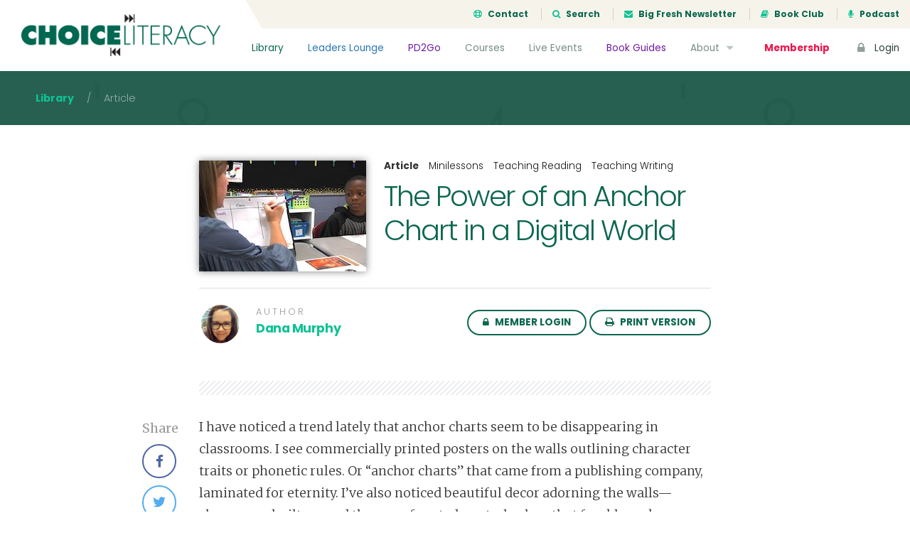

--- FILE ---
content_type: text/html; charset=UTF-8
request_url: https://choiceliteracy.com/article/the-power-of-an-anchor-chart-in-a-digital-world/
body_size: 14831
content:
<!DOCTYPE html>
<html lang="en-US" class="no-js">
<head>
	<meta charset="UTF-8">
	<meta name="viewport" content="width=device-width, initial-scale=1">

	<link rel="profile" href="http://gmpg.org/xfn/11">
	
	<!-- Bootstrap -->
	<link href="https://choiceliteracy.com/wp-content/themes/choiceliteracy/css/bootstrap.min.css" rel="stylesheet">
	<link href="https://choiceliteracy.com/wp-content/themes/choiceliteracy/css/bootstrap-4-migration.css" rel="stylesheet">
	<link href="https://choiceliteracy.com/wp-content/themes/choiceliteracy/css/flaticon.css" rel="stylesheet">

	<link href='https://fonts.googleapis.com/css?family=Merriweather:300,400,700,900' rel='stylesheet' type='text/css'>
	<link href='https://fonts.googleapis.com/css?family=Poppins:300,400,700' rel='stylesheet' type='text/css'>

	<!-- Font Awesome Kit CDN -->
	<script src="https://kit.fontawesome.com/6d86342449.js" crossorigin="anonymous"></script>

	<!-- HTML5 Shim and Respond.js IE8 support of HTML5 elements and media queries -->
	<!-- WARNING: Respond.js doesn't work if you view the page via file:// -->
	<!--[if lt IE 9]>
	    <script src="https://oss.maxcdn.com/libs/html5shiv/3.7.0/html5shiv.js"></script>
	    <script src="https://oss.maxcdn.com/libs/respond.js/1.3.0/respond.min.js"></script>
	<![endif]-->

	<!-- Main WP Head hook -->
	<script>(function(html){html.className = html.className.replace(/\bno-js\b/,'js')})(document.documentElement);</script>
<title>The Power of an Anchor Chart in a Digital World &#8211; Choice Literacy</title>
<meta name='robots' content='max-image-preview:large' />
	<style>img:is([sizes="auto" i], [sizes^="auto," i]) { contain-intrinsic-size: 3000px 1500px }</style>
	<link rel='dns-prefetch' href='//ajax.googleapis.com' />
<link rel='dns-prefetch' href='//maxcdn.bootstrapcdn.com' />
<link rel='dns-prefetch' href='//fonts.googleapis.com' />
<link rel="alternate" type="application/rss+xml" title="Choice Literacy &raquo; Feed" href="https://choiceliteracy.com/feed/" />
<link rel="alternate" type="application/rss+xml" title="Choice Literacy &raquo; Comments Feed" href="https://choiceliteracy.com/comments/feed/" />
<script type="text/javascript">
/* <![CDATA[ */
window._wpemojiSettings = {"baseUrl":"https:\/\/s.w.org\/images\/core\/emoji\/16.0.1\/72x72\/","ext":".png","svgUrl":"https:\/\/s.w.org\/images\/core\/emoji\/16.0.1\/svg\/","svgExt":".svg","source":{"concatemoji":"https:\/\/choiceliteracy.com\/wp-includes\/js\/wp-emoji-release.min.js?ver=6.8.3"}};
/*! This file is auto-generated */
!function(s,n){var o,i,e;function c(e){try{var t={supportTests:e,timestamp:(new Date).valueOf()};sessionStorage.setItem(o,JSON.stringify(t))}catch(e){}}function p(e,t,n){e.clearRect(0,0,e.canvas.width,e.canvas.height),e.fillText(t,0,0);var t=new Uint32Array(e.getImageData(0,0,e.canvas.width,e.canvas.height).data),a=(e.clearRect(0,0,e.canvas.width,e.canvas.height),e.fillText(n,0,0),new Uint32Array(e.getImageData(0,0,e.canvas.width,e.canvas.height).data));return t.every(function(e,t){return e===a[t]})}function u(e,t){e.clearRect(0,0,e.canvas.width,e.canvas.height),e.fillText(t,0,0);for(var n=e.getImageData(16,16,1,1),a=0;a<n.data.length;a++)if(0!==n.data[a])return!1;return!0}function f(e,t,n,a){switch(t){case"flag":return n(e,"\ud83c\udff3\ufe0f\u200d\u26a7\ufe0f","\ud83c\udff3\ufe0f\u200b\u26a7\ufe0f")?!1:!n(e,"\ud83c\udde8\ud83c\uddf6","\ud83c\udde8\u200b\ud83c\uddf6")&&!n(e,"\ud83c\udff4\udb40\udc67\udb40\udc62\udb40\udc65\udb40\udc6e\udb40\udc67\udb40\udc7f","\ud83c\udff4\u200b\udb40\udc67\u200b\udb40\udc62\u200b\udb40\udc65\u200b\udb40\udc6e\u200b\udb40\udc67\u200b\udb40\udc7f");case"emoji":return!a(e,"\ud83e\udedf")}return!1}function g(e,t,n,a){var r="undefined"!=typeof WorkerGlobalScope&&self instanceof WorkerGlobalScope?new OffscreenCanvas(300,150):s.createElement("canvas"),o=r.getContext("2d",{willReadFrequently:!0}),i=(o.textBaseline="top",o.font="600 32px Arial",{});return e.forEach(function(e){i[e]=t(o,e,n,a)}),i}function t(e){var t=s.createElement("script");t.src=e,t.defer=!0,s.head.appendChild(t)}"undefined"!=typeof Promise&&(o="wpEmojiSettingsSupports",i=["flag","emoji"],n.supports={everything:!0,everythingExceptFlag:!0},e=new Promise(function(e){s.addEventListener("DOMContentLoaded",e,{once:!0})}),new Promise(function(t){var n=function(){try{var e=JSON.parse(sessionStorage.getItem(o));if("object"==typeof e&&"number"==typeof e.timestamp&&(new Date).valueOf()<e.timestamp+604800&&"object"==typeof e.supportTests)return e.supportTests}catch(e){}return null}();if(!n){if("undefined"!=typeof Worker&&"undefined"!=typeof OffscreenCanvas&&"undefined"!=typeof URL&&URL.createObjectURL&&"undefined"!=typeof Blob)try{var e="postMessage("+g.toString()+"("+[JSON.stringify(i),f.toString(),p.toString(),u.toString()].join(",")+"));",a=new Blob([e],{type:"text/javascript"}),r=new Worker(URL.createObjectURL(a),{name:"wpTestEmojiSupports"});return void(r.onmessage=function(e){c(n=e.data),r.terminate(),t(n)})}catch(e){}c(n=g(i,f,p,u))}t(n)}).then(function(e){for(var t in e)n.supports[t]=e[t],n.supports.everything=n.supports.everything&&n.supports[t],"flag"!==t&&(n.supports.everythingExceptFlag=n.supports.everythingExceptFlag&&n.supports[t]);n.supports.everythingExceptFlag=n.supports.everythingExceptFlag&&!n.supports.flag,n.DOMReady=!1,n.readyCallback=function(){n.DOMReady=!0}}).then(function(){return e}).then(function(){var e;n.supports.everything||(n.readyCallback(),(e=n.source||{}).concatemoji?t(e.concatemoji):e.wpemoji&&e.twemoji&&(t(e.twemoji),t(e.wpemoji)))}))}((window,document),window._wpemojiSettings);
/* ]]> */
</script>
<style id='wp-emoji-styles-inline-css' type='text/css'>

	img.wp-smiley, img.emoji {
		display: inline !important;
		border: none !important;
		box-shadow: none !important;
		height: 1em !important;
		width: 1em !important;
		margin: 0 0.07em !important;
		vertical-align: -0.1em !important;
		background: none !important;
		padding: 0 !important;
	}
</style>
<link rel='stylesheet' id='wp-block-library-css' href='https://choiceliteracy.com/wp-includes/css/dist/block-library/style.min.css?ver=6.8.3' type='text/css' media='all' />
<style id='classic-theme-styles-inline-css' type='text/css'>
/*! This file is auto-generated */
.wp-block-button__link{color:#fff;background-color:#32373c;border-radius:9999px;box-shadow:none;text-decoration:none;padding:calc(.667em + 2px) calc(1.333em + 2px);font-size:1.125em}.wp-block-file__button{background:#32373c;color:#fff;text-decoration:none}
</style>
<style id='global-styles-inline-css' type='text/css'>
:root{--wp--preset--aspect-ratio--square: 1;--wp--preset--aspect-ratio--4-3: 4/3;--wp--preset--aspect-ratio--3-4: 3/4;--wp--preset--aspect-ratio--3-2: 3/2;--wp--preset--aspect-ratio--2-3: 2/3;--wp--preset--aspect-ratio--16-9: 16/9;--wp--preset--aspect-ratio--9-16: 9/16;--wp--preset--color--black: #000000;--wp--preset--color--cyan-bluish-gray: #abb8c3;--wp--preset--color--white: #ffffff;--wp--preset--color--pale-pink: #f78da7;--wp--preset--color--vivid-red: #cf2e2e;--wp--preset--color--luminous-vivid-orange: #ff6900;--wp--preset--color--luminous-vivid-amber: #fcb900;--wp--preset--color--light-green-cyan: #7bdcb5;--wp--preset--color--vivid-green-cyan: #00d084;--wp--preset--color--pale-cyan-blue: #8ed1fc;--wp--preset--color--vivid-cyan-blue: #0693e3;--wp--preset--color--vivid-purple: #9b51e0;--wp--preset--gradient--vivid-cyan-blue-to-vivid-purple: linear-gradient(135deg,rgba(6,147,227,1) 0%,rgb(155,81,224) 100%);--wp--preset--gradient--light-green-cyan-to-vivid-green-cyan: linear-gradient(135deg,rgb(122,220,180) 0%,rgb(0,208,130) 100%);--wp--preset--gradient--luminous-vivid-amber-to-luminous-vivid-orange: linear-gradient(135deg,rgba(252,185,0,1) 0%,rgba(255,105,0,1) 100%);--wp--preset--gradient--luminous-vivid-orange-to-vivid-red: linear-gradient(135deg,rgba(255,105,0,1) 0%,rgb(207,46,46) 100%);--wp--preset--gradient--very-light-gray-to-cyan-bluish-gray: linear-gradient(135deg,rgb(238,238,238) 0%,rgb(169,184,195) 100%);--wp--preset--gradient--cool-to-warm-spectrum: linear-gradient(135deg,rgb(74,234,220) 0%,rgb(151,120,209) 20%,rgb(207,42,186) 40%,rgb(238,44,130) 60%,rgb(251,105,98) 80%,rgb(254,248,76) 100%);--wp--preset--gradient--blush-light-purple: linear-gradient(135deg,rgb(255,206,236) 0%,rgb(152,150,240) 100%);--wp--preset--gradient--blush-bordeaux: linear-gradient(135deg,rgb(254,205,165) 0%,rgb(254,45,45) 50%,rgb(107,0,62) 100%);--wp--preset--gradient--luminous-dusk: linear-gradient(135deg,rgb(255,203,112) 0%,rgb(199,81,192) 50%,rgb(65,88,208) 100%);--wp--preset--gradient--pale-ocean: linear-gradient(135deg,rgb(255,245,203) 0%,rgb(182,227,212) 50%,rgb(51,167,181) 100%);--wp--preset--gradient--electric-grass: linear-gradient(135deg,rgb(202,248,128) 0%,rgb(113,206,126) 100%);--wp--preset--gradient--midnight: linear-gradient(135deg,rgb(2,3,129) 0%,rgb(40,116,252) 100%);--wp--preset--font-size--small: 13px;--wp--preset--font-size--medium: 20px;--wp--preset--font-size--large: 36px;--wp--preset--font-size--x-large: 42px;--wp--preset--spacing--20: 0.44rem;--wp--preset--spacing--30: 0.67rem;--wp--preset--spacing--40: 1rem;--wp--preset--spacing--50: 1.5rem;--wp--preset--spacing--60: 2.25rem;--wp--preset--spacing--70: 3.38rem;--wp--preset--spacing--80: 5.06rem;--wp--preset--shadow--natural: 6px 6px 9px rgba(0, 0, 0, 0.2);--wp--preset--shadow--deep: 12px 12px 50px rgba(0, 0, 0, 0.4);--wp--preset--shadow--sharp: 6px 6px 0px rgba(0, 0, 0, 0.2);--wp--preset--shadow--outlined: 6px 6px 0px -3px rgba(255, 255, 255, 1), 6px 6px rgba(0, 0, 0, 1);--wp--preset--shadow--crisp: 6px 6px 0px rgba(0, 0, 0, 1);}:where(.is-layout-flex){gap: 0.5em;}:where(.is-layout-grid){gap: 0.5em;}body .is-layout-flex{display: flex;}.is-layout-flex{flex-wrap: wrap;align-items: center;}.is-layout-flex > :is(*, div){margin: 0;}body .is-layout-grid{display: grid;}.is-layout-grid > :is(*, div){margin: 0;}:where(.wp-block-columns.is-layout-flex){gap: 2em;}:where(.wp-block-columns.is-layout-grid){gap: 2em;}:where(.wp-block-post-template.is-layout-flex){gap: 1.25em;}:where(.wp-block-post-template.is-layout-grid){gap: 1.25em;}.has-black-color{color: var(--wp--preset--color--black) !important;}.has-cyan-bluish-gray-color{color: var(--wp--preset--color--cyan-bluish-gray) !important;}.has-white-color{color: var(--wp--preset--color--white) !important;}.has-pale-pink-color{color: var(--wp--preset--color--pale-pink) !important;}.has-vivid-red-color{color: var(--wp--preset--color--vivid-red) !important;}.has-luminous-vivid-orange-color{color: var(--wp--preset--color--luminous-vivid-orange) !important;}.has-luminous-vivid-amber-color{color: var(--wp--preset--color--luminous-vivid-amber) !important;}.has-light-green-cyan-color{color: var(--wp--preset--color--light-green-cyan) !important;}.has-vivid-green-cyan-color{color: var(--wp--preset--color--vivid-green-cyan) !important;}.has-pale-cyan-blue-color{color: var(--wp--preset--color--pale-cyan-blue) !important;}.has-vivid-cyan-blue-color{color: var(--wp--preset--color--vivid-cyan-blue) !important;}.has-vivid-purple-color{color: var(--wp--preset--color--vivid-purple) !important;}.has-black-background-color{background-color: var(--wp--preset--color--black) !important;}.has-cyan-bluish-gray-background-color{background-color: var(--wp--preset--color--cyan-bluish-gray) !important;}.has-white-background-color{background-color: var(--wp--preset--color--white) !important;}.has-pale-pink-background-color{background-color: var(--wp--preset--color--pale-pink) !important;}.has-vivid-red-background-color{background-color: var(--wp--preset--color--vivid-red) !important;}.has-luminous-vivid-orange-background-color{background-color: var(--wp--preset--color--luminous-vivid-orange) !important;}.has-luminous-vivid-amber-background-color{background-color: var(--wp--preset--color--luminous-vivid-amber) !important;}.has-light-green-cyan-background-color{background-color: var(--wp--preset--color--light-green-cyan) !important;}.has-vivid-green-cyan-background-color{background-color: var(--wp--preset--color--vivid-green-cyan) !important;}.has-pale-cyan-blue-background-color{background-color: var(--wp--preset--color--pale-cyan-blue) !important;}.has-vivid-cyan-blue-background-color{background-color: var(--wp--preset--color--vivid-cyan-blue) !important;}.has-vivid-purple-background-color{background-color: var(--wp--preset--color--vivid-purple) !important;}.has-black-border-color{border-color: var(--wp--preset--color--black) !important;}.has-cyan-bluish-gray-border-color{border-color: var(--wp--preset--color--cyan-bluish-gray) !important;}.has-white-border-color{border-color: var(--wp--preset--color--white) !important;}.has-pale-pink-border-color{border-color: var(--wp--preset--color--pale-pink) !important;}.has-vivid-red-border-color{border-color: var(--wp--preset--color--vivid-red) !important;}.has-luminous-vivid-orange-border-color{border-color: var(--wp--preset--color--luminous-vivid-orange) !important;}.has-luminous-vivid-amber-border-color{border-color: var(--wp--preset--color--luminous-vivid-amber) !important;}.has-light-green-cyan-border-color{border-color: var(--wp--preset--color--light-green-cyan) !important;}.has-vivid-green-cyan-border-color{border-color: var(--wp--preset--color--vivid-green-cyan) !important;}.has-pale-cyan-blue-border-color{border-color: var(--wp--preset--color--pale-cyan-blue) !important;}.has-vivid-cyan-blue-border-color{border-color: var(--wp--preset--color--vivid-cyan-blue) !important;}.has-vivid-purple-border-color{border-color: var(--wp--preset--color--vivid-purple) !important;}.has-vivid-cyan-blue-to-vivid-purple-gradient-background{background: var(--wp--preset--gradient--vivid-cyan-blue-to-vivid-purple) !important;}.has-light-green-cyan-to-vivid-green-cyan-gradient-background{background: var(--wp--preset--gradient--light-green-cyan-to-vivid-green-cyan) !important;}.has-luminous-vivid-amber-to-luminous-vivid-orange-gradient-background{background: var(--wp--preset--gradient--luminous-vivid-amber-to-luminous-vivid-orange) !important;}.has-luminous-vivid-orange-to-vivid-red-gradient-background{background: var(--wp--preset--gradient--luminous-vivid-orange-to-vivid-red) !important;}.has-very-light-gray-to-cyan-bluish-gray-gradient-background{background: var(--wp--preset--gradient--very-light-gray-to-cyan-bluish-gray) !important;}.has-cool-to-warm-spectrum-gradient-background{background: var(--wp--preset--gradient--cool-to-warm-spectrum) !important;}.has-blush-light-purple-gradient-background{background: var(--wp--preset--gradient--blush-light-purple) !important;}.has-blush-bordeaux-gradient-background{background: var(--wp--preset--gradient--blush-bordeaux) !important;}.has-luminous-dusk-gradient-background{background: var(--wp--preset--gradient--luminous-dusk) !important;}.has-pale-ocean-gradient-background{background: var(--wp--preset--gradient--pale-ocean) !important;}.has-electric-grass-gradient-background{background: var(--wp--preset--gradient--electric-grass) !important;}.has-midnight-gradient-background{background: var(--wp--preset--gradient--midnight) !important;}.has-small-font-size{font-size: var(--wp--preset--font-size--small) !important;}.has-medium-font-size{font-size: var(--wp--preset--font-size--medium) !important;}.has-large-font-size{font-size: var(--wp--preset--font-size--large) !important;}.has-x-large-font-size{font-size: var(--wp--preset--font-size--x-large) !important;}
:where(.wp-block-post-template.is-layout-flex){gap: 1.25em;}:where(.wp-block-post-template.is-layout-grid){gap: 1.25em;}
:where(.wp-block-columns.is-layout-flex){gap: 2em;}:where(.wp-block-columns.is-layout-grid){gap: 2em;}
:root :where(.wp-block-pullquote){font-size: 1.5em;line-height: 1.6;}
</style>
<link rel='stylesheet' id='membermouse-jquery-css-css' href='//ajax.googleapis.com/ajax/libs/jqueryui/1.13.3/themes/smoothness/jquery-ui.css?ver=1.13.3' type='text/css' media='all' />
<link rel='stylesheet' id='membermouse-main-css' href='https://choiceliteracy.com/wp-content/plugins/membermouse/resources/css/common/mm-main.css?ver=3.0.22' type='text/css' media='all' />
<link rel='stylesheet' id='membermouse-buttons-css' href='https://choiceliteracy.com/wp-content/plugins/membermouse/resources/css/common/mm-buttons.css?ver=3.0.22' type='text/css' media='all' />
<link rel='stylesheet' id='membermouse-font-awesome-css' href='//maxcdn.bootstrapcdn.com/font-awesome/4.7.0/css/font-awesome.min.css?ver=6.8.3' type='text/css' media='all' />
<link rel='stylesheet' id='woocommerce-layout-css' href='https://choiceliteracy.com/wp-content/plugins/woocommerce/assets/css/woocommerce-layout.css?ver=10.3.7' type='text/css' media='all' />
<link rel='stylesheet' id='woocommerce-smallscreen-css' href='https://choiceliteracy.com/wp-content/plugins/woocommerce/assets/css/woocommerce-smallscreen.css?ver=10.3.7' type='text/css' media='only screen and (max-width: 768px)' />
<link rel='stylesheet' id='woocommerce-general-css' href='https://choiceliteracy.com/wp-content/plugins/woocommerce/assets/css/woocommerce.css?ver=10.3.7' type='text/css' media='all' />
<style id='woocommerce-inline-inline-css' type='text/css'>
.woocommerce form .form-row .required { visibility: visible; }
</style>
<link rel='stylesheet' id='myfav-ui-css' href='https://choiceliteracy.com/wp-content/plugins/wp-my-favorites/assets/css/myfav-ui.css?ver=1.0' type='text/css' media='all' />
<link rel='stylesheet' id='brands-styles-css' href='https://choiceliteracy.com/wp-content/plugins/woocommerce/assets/css/brands.css?ver=10.3.7' type='text/css' media='all' />
<link rel='stylesheet' id='wc-memberships-frontend-css' href='https://choiceliteracy.com/wp-content/plugins/woocommerce-memberships/assets/css/frontend/wc-memberships-frontend.min.css?ver=1.11.2' type='text/css' media='all' />
<link rel='stylesheet' id='choiceliteracy-fonts-css' href='https://fonts.googleapis.com/css?family=Merriweather%3A400%2C700%2C900%2C400italic%2C700italic%2C900italic%7CMontserrat%3A400%2C700%7CInconsolata%3A400&#038;subset=latin%2Clatin-ext' type='text/css' media='all' />
<link rel='stylesheet' id='genericons-css' href='https://choiceliteracy.com/wp-content/themes/choiceliteracy/genericons/genericons.css?ver=3.4.1' type='text/css' media='all' />
<link rel='stylesheet' id='choiceliteracy-style-css' href='https://choiceliteracy.com/wp-content/themes/choiceliteracy/style.css?ver=6.8.3' type='text/css' media='all' />
<!--[if lt IE 10]>
<link rel='stylesheet' id='choiceliteracy-ie-css' href='https://choiceliteracy.com/wp-content/themes/choiceliteracy/css/ie.css?ver=20160412' type='text/css' media='all' />
<![endif]-->
<!--[if lt IE 9]>
<link rel='stylesheet' id='choiceliteracy-ie8-css' href='https://choiceliteracy.com/wp-content/themes/choiceliteracy/css/ie8.css?ver=20160412' type='text/css' media='all' />
<![endif]-->
<!--[if lt IE 8]>
<link rel='stylesheet' id='choiceliteracy-ie7-css' href='https://choiceliteracy.com/wp-content/themes/choiceliteracy/css/ie7.css?ver=20160412' type='text/css' media='all' />
<![endif]-->
<link rel='stylesheet' id='wp-pagenavi-css' href='https://choiceliteracy.com/wp-content/plugins/wp-pagenavi/pagenavi-css.css?ver=2.70' type='text/css' media='all' />
<link rel='stylesheet' id='wc-bundle-style-css' href='https://choiceliteracy.com/wp-content/plugins/woocommerce-product-bundles/assets/css/frontend/woocommerce.css?ver=5.8.0' type='text/css' media='all' />
<script type="text/javascript" src="https://choiceliteracy.com/wp-includes/js/jquery/jquery.min.js?ver=3.7.1" id="jquery-core-js"></script>
<script type="text/javascript" src="https://choiceliteracy.com/wp-includes/js/jquery/jquery-migrate.min.js?ver=3.4.1" id="jquery-migrate-js"></script>
<script type="text/javascript" id="mdc_completed_script-js-extra">
/* <![CDATA[ */
var mdc_completed_vars = {"ajaxurl":"https:\/\/choiceliteracy.com\/wp-admin\/admin-ajax.php"};
/* ]]> */
</script>
<script type="text/javascript" src="https://choiceliteracy.com/wp-content/plugins/memberdev-complete//assets/js/md-completed.js?ver=6.8.3" id="mdc_completed_script-js"></script>
<script type="text/javascript" id="membermouse-global-js-extra">
/* <![CDATA[ */
var MemberMouseGlobal = {"jsIsAdmin":"","adminUrl":"https:\/\/choiceliteracy.com\/wp-admin\/","globalurl":"https:\/\/choiceliteracy.com\/wp-content\/plugins\/membermouse","ajaxurl":"https:\/\/choiceliteracy.com\/wp-admin\/admin-ajax.php","checkoutProcessingPaidMessage":"Please wait while we process your order...","checkoutProcessingFreeMessage":"Please wait while we create your account...","checkoutProcessingMessageCSS":"mm-checkout-processing-message","currencyInfo":{"currency":"USD","postfixIso":false,"name":"United States Dollar","int_curr_symbol":"&#85;&#83;&#68;&#32;","currency_symbol":"$","mon_decimal_point":".","mon_thousands_sep":",","mon_grouping":"3;3","positive_sign":"","negative_sign":"","int_frac_digits":"2","frac_digits":"2","p_cs_precedes":"1","p_sep_by_space":"0","n_cs_precedes":"1","n_sep_by_space":"0","p_sign_posn":"1","n_sign_posn":"1"}};
/* ]]> */
</script>
<script type="text/javascript" src="https://choiceliteracy.com/wp-content/plugins/membermouse/resources/js/global.js?ver=3.0.22" id="membermouse-global-js"></script>
<script type="text/javascript" src="https://choiceliteracy.com/wp-includes/js/dist/hooks.min.js?ver=4d63a3d491d11ffd8ac6" id="wp-hooks-js"></script>
<script type="text/javascript" src="https://choiceliteracy.com/wp-includes/js/dist/i18n.min.js?ver=5e580eb46a90c2b997e6" id="wp-i18n-js"></script>
<script type="text/javascript" id="wp-i18n-js-after">
/* <![CDATA[ */
wp.i18n.setLocaleData( { 'text direction\u0004ltr': [ 'ltr' ] } );
/* ]]> */
</script>
<script type="text/javascript" src="https://choiceliteracy.com/wp-content/plugins/membermouse/resources/js/common/mm-common-core.js?ver=3.0.22" id="mm-common-core.js-js"></script>
<script type="text/javascript" src="https://choiceliteracy.com/wp-content/plugins/membermouse/resources/js/user/mm-preview.js?ver=3.0.22" id="mm-preview.js-js"></script>
<script type="text/javascript" src="https://choiceliteracy.com/wp-content/plugins/woocommerce/assets/js/jquery-blockui/jquery.blockUI.min.js?ver=2.7.0-wc.10.3.7" id="wc-jquery-blockui-js" defer="defer" data-wp-strategy="defer"></script>
<script type="text/javascript" id="wc-add-to-cart-js-extra">
/* <![CDATA[ */
var wc_add_to_cart_params = {"ajax_url":"\/wp-admin\/admin-ajax.php","wc_ajax_url":"\/?wc-ajax=%%endpoint%%","i18n_view_cart":"View cart","cart_url":"https:\/\/choiceliteracy.com\/cart\/","is_cart":"","cart_redirect_after_add":"yes"};
/* ]]> */
</script>
<script type="text/javascript" src="https://choiceliteracy.com/wp-content/plugins/woocommerce/assets/js/frontend/add-to-cart.min.js?ver=10.3.7" id="wc-add-to-cart-js" defer="defer" data-wp-strategy="defer"></script>
<script type="text/javascript" src="https://choiceliteracy.com/wp-content/plugins/woocommerce/assets/js/js-cookie/js.cookie.min.js?ver=2.1.4-wc.10.3.7" id="wc-js-cookie-js" defer="defer" data-wp-strategy="defer"></script>
<script type="text/javascript" id="woocommerce-js-extra">
/* <![CDATA[ */
var woocommerce_params = {"ajax_url":"\/wp-admin\/admin-ajax.php","wc_ajax_url":"\/?wc-ajax=%%endpoint%%","i18n_password_show":"Show password","i18n_password_hide":"Hide password"};
/* ]]> */
</script>
<script type="text/javascript" src="https://choiceliteracy.com/wp-content/plugins/woocommerce/assets/js/frontend/woocommerce.min.js?ver=10.3.7" id="woocommerce-js" defer="defer" data-wp-strategy="defer"></script>
<script type="text/javascript" id="my_favorites_script-js-extra">
/* <![CDATA[ */
var my_favorite_vars = {"ajaxurl":"https:\/\/choiceliteracy.com\/wp-admin\/admin-ajax.php"};
/* ]]> */
</script>
<script type="text/javascript" src="https://choiceliteracy.com/wp-content/plugins/wp-my-favorites//assets/js/my-favorites.js?ver=6.8.3" id="my_favorites_script-js"></script>
<!--[if lt IE 9]>
<script type="text/javascript" src="https://choiceliteracy.com/wp-content/themes/choiceliteracy/js/html5.js?ver=3.7.3" id="choiceliteracy-html5-js"></script>
<![endif]-->
<link rel="https://api.w.org/" href="https://choiceliteracy.com/wp-json/" /><link rel="EditURI" type="application/rsd+xml" title="RSD" href="https://choiceliteracy.com/xmlrpc.php?rsd" />
<meta name="generator" content="WordPress 6.8.3" />
<meta name="generator" content="WooCommerce 10.3.7" />
<link rel="canonical" href="https://choiceliteracy.com/article/the-power-of-an-anchor-chart-in-a-digital-world/" />
<link rel='shortlink' href='https://choiceliteracy.com/?p=41345' />
<link rel="alternate" title="oEmbed (JSON)" type="application/json+oembed" href="https://choiceliteracy.com/wp-json/oembed/1.0/embed?url=https%3A%2F%2Fchoiceliteracy.com%2Farticle%2Fthe-power-of-an-anchor-chart-in-a-digital-world%2F" />
<link rel="alternate" title="oEmbed (XML)" type="text/xml+oembed" href="https://choiceliteracy.com/wp-json/oembed/1.0/embed?url=https%3A%2F%2Fchoiceliteracy.com%2Farticle%2Fthe-power-of-an-anchor-chart-in-a-digital-world%2F&#038;format=xml" />
	<noscript><style>.woocommerce-product-gallery{ opacity: 1 !important; }</style></noscript>
	<meta name="generator" content="Elementor 3.32.5; features: additional_custom_breakpoints; settings: css_print_method-internal, google_font-enabled, font_display-auto">
<style type="text/css">.recentcomments a{display:inline !important;padding:0 !important;margin:0 !important;}</style>			<style>
				.e-con.e-parent:nth-of-type(n+4):not(.e-lazyloaded):not(.e-no-lazyload),
				.e-con.e-parent:nth-of-type(n+4):not(.e-lazyloaded):not(.e-no-lazyload) * {
					background-image: none !important;
				}
				@media screen and (max-height: 1024px) {
					.e-con.e-parent:nth-of-type(n+3):not(.e-lazyloaded):not(.e-no-lazyload),
					.e-con.e-parent:nth-of-type(n+3):not(.e-lazyloaded):not(.e-no-lazyload) * {
						background-image: none !important;
					}
				}
				@media screen and (max-height: 640px) {
					.e-con.e-parent:nth-of-type(n+2):not(.e-lazyloaded):not(.e-no-lazyload),
					.e-con.e-parent:nth-of-type(n+2):not(.e-lazyloaded):not(.e-no-lazyload) * {
						background-image: none !important;
					}
				}
			</style>
			
	<!-- JS -->
	<script type="text/javascript">
		// set this for global jQuery selector ($)
		var $ = jQuery;
	</script>
	<script type="text/javascript" src="https://choiceliteracy.com/wp-content/themes/choiceliteracy/js/bootstrap.min.js"></script>
	<script type="text/javascript" src="https://choiceliteracy.com/wp-content/themes/choiceliteracy/js/jquery.cycle2.min.js"></script>
	<script type="text/javascript" src="https://choiceliteracy.com/wp-content/themes/choiceliteracy/js/printThis.js"></script>
	<script type="text/javascript" src="https://choiceliteracy.com/wp-content/themes/choiceliteracy/js/clipboard.min.js"></script>
	<script type="text/javascript" src="https://choiceliteracy.com/wp-content/themes/choiceliteracy/js/choiceliteracy.js"></script>

	<!-- Google Analytics -->
	<script>
		var _gaq = [['_setAccount', 'UA-611605-1'], ['_trackPageview']];
		(function(d, t) {
		var g = d.createElement(t),
		s = d.getElementsByTagName(t)[0];
		g.src = '//www.google-analytics.com/ga.js';
		s.parentNode.insertBefore(g, s);
		}(document, 'script'));
	</script>

	<style type="text/css">
		/* over-ride the default WP admin bar styling */
		html,
		body {
			margin: 0 !important;
		}

					#wpadminbar {
				display: none !important;
			}
			</style>
</head>

<body class="wp-singular article-template-default single single-article postid-41345 wp-theme-choiceliteracy theme-choiceliteracy woocommerce-no-js elementor-default elementor-kit-39960">

<div class="site-wrapper">

	
		<div class="site-header">
			<a href="/" class="header-brand">
				<img src="https://choiceliteracy.com/wp-content/themes/choiceliteracy/images/choiceliteracy-logo.png" />
			</a>
			<div class="header-top">
				<ul>
					<li><a href="/contact/"><i class="fa fa-support icon-left"></i> Contact</a></li>
					<li><a href="#search-modal" data-toggle="modal"><i class="fa fa-search icon-left"></i> Search</a></li>
					<li><a href="/big-fresh/"><i class="fa fa-envelope icon-left"></i> Big Fresh Newsletter</a></li>
					<li><a href="/book-club/"><i class="fa fa-book icon-left"></i> Book Club</a></li>
					<li><a href="/about/podcast/"><i class="fa fa-microphone icon-left"></i> Podcast</a></li>
				</ul>
			</div>
			<!--/.header-top-->	
			<div class="header-nav">
				<ul>
					<li class="nav-library"><a href="/article-library/">Library</a></li>
					<li class="nav-leaders"><a href="/leaders-lounge/">Leaders Lounge</a></li>
					<li class="nav-pd2go"><a href="/pd2gos/">PD2Go</a></li>
		            <li><a href="/active-courses/">Courses</a></li>
		            <li><a href="/live-events/">Live Events</a></li>
		            <li class="nav-pd2go"><a href="/book-guides/">Book Guides</a></li>
		            <li>
		            	<a href="/about/">About <i class="fa fa-caret-down icon-right"></i></a>
		            	<ul class="nav-sub-menu">
		            		<li><a href="/contributors/">Contributors</a></li>
		            		<li><a href="/about/faq/">FAQs</a></li>
		            		<!--<li><a href="/about/podcast/">Podcast</a></li>-->
		            		<li><a href="/site-tour/">Site Tour</a></li>
		            	</ul>	
		            </li>
		            <li class="nav-cta"><a href="/memberships/">Membership</a></li>
		            <li class="nav-login"><a href="/login/"><i class="fa fa-lock icon-left"></i> Login</a></li>
		        </ul>
		    </div>
		    <!--/.header-nav-->
		    <a href="#" class="header-mobile-navicon js-mobile-navicon"><span class="bars"></span></a>
		</div>
		<!--/.site-header-->
	
		
<div id="primary" class="content-area">
    <div id="main" class="site-main" role="main">

                                    <div class="page-header header-slim">
                    <div class="breadcrumb">
                        <span><a href="/article-library/">Library</a></span>
                        <span>&nbsp; / &nbsp;</span>
                        <span>Article</span>
                    </div>
                    <!--/.breadcrumb--> 
                </div>
                <!--/.page-header-->
            
            <div id="print-area">
                <div class="page-section section-white" id="content-top">
                    <div class="post-wrap">
                                
                            <div class="post-header header-with-image">
                                <div class="post-image">
                                                                            <img width="235" height="156" src="https://choiceliteracy.com/wp-content/uploads/2019/09/danavocabgroup235.jpg" class="attachment-post-thumbnail size-post-thumbnail wp-post-image" alt="" decoding="async" sizes="(max-width: 709px) 85vw, (max-width: 909px) 67vw, (max-width: 984px) 60vw, (max-width: 1362px) 62vw, 840px" />                                                                    </div>
                                <!--/.post-image--> 
                                <div class="meta">
                                    <label class="meta-label label-type">Article</label>
                                                                                                                        <label class="meta-label label-cat"><a href="/article-library/?topic=minilessons">Minilessons</a></label>
                                                                                    <label class="meta-label label-cat"><a href="/article-library/?topic=teaching-reading">Teaching Reading</a></label>
                                                                                    <label class="meta-label label-cat"><a href="/article-library/?topic=teaching-writing">Teaching Writing</a></label>
                                                                             
                                </div>
                                <!--/.meta-->
                                <h1>The Power of an Anchor Chart in a Digital World</h1>
                            </div>
                            <!--/.post-header-->
                        
                        <div class="row">
                            <div class="col-md-5">
                                                                                                            <div class="user user-small post-author">
                                            <span class="user-avatar no-print">
                                                                                                    <img fetchpriority="high" width="432" height="432" src="https://choiceliteracy.com/wp-content/uploads/2018/10/danamurphy.png" class="attachment-post-thumbnail size-post-thumbnail wp-post-image" alt="" decoding="async" srcset="https://choiceliteracy.com/wp-content/uploads/2018/10/danamurphy.png 432w, https://choiceliteracy.com/wp-content/uploads/2018/10/danamurphy-150x150.png 150w, https://choiceliteracy.com/wp-content/uploads/2018/10/danamurphy-300x300.png 300w, https://choiceliteracy.com/wp-content/uploads/2018/10/danamurphy-100x100.png 100w" sizes="(max-width: 709px) 85vw, (max-width: 909px) 67vw, (max-width: 984px) 60vw, (max-width: 1362px) 62vw, 840px" />                                                                                            </span>
                                            <span class="user-label caps spaced-3">Author</span>
                                            <h6 class="user-title"><a href="https://choiceliteracy.com/contributor/dana-murphy/">Dana Murphy</a></h6>
                                        </div>
                                                                                                </div>
                            <!--/.col-md-5-->
                            <div class="col-md-7">
                                <div class="post-actions no-print">
                                  
                                                                            <a href="#login-modal" data-toggle="modal" class="btn btn-default btn-sm btn-mobile-block"><i class="fa fa-lock icon-left"></i> Member Login</a>
                                                                        <a href="https://choiceliteracy.com/article/the-power-of-an-anchor-chart-in-a-digital-world/?print=true" class="btn btn-default btn-sm btn-mobile-block" target="_blank"><i class="fa fa-print icon-left"></i> Print Version</a>
                                </div>
                                <!--/.post-actions-->
                            </div>
                            <!--/.col-md-7-->   
                        </div>
                        <!--/.row-->    

                        <div class="spacer-diagonal"></div>
                        
                        <div class="post-content">
                            <a id="share-post-marker"></a>

                            <ul class="share-links no-print" id="sticky-share">
                                <li class="share-label">Share</li>
                                <li class="facebook"><a href="https://www.facebook.com/sharer/sharer.php?u=https://choiceliteracy.com/article/the-power-of-an-anchor-chart-in-a-digital-world/"><i class="fa fa-facebook"></i></a></li>
                                <li class="twitter"><a href="https://twitter.com/share?url=https://choiceliteracy.com/article/the-power-of-an-anchor-chart-in-a-digital-world/"><i class="fa fa-twitter"></i></a></li>
                                <li class="google"><a href="https://plus.google.com/share?url=https://choiceliteracy.com/article/the-power-of-an-anchor-chart-in-a-digital-world/"><i class="fa fa-google"></i></a></li>
                                <li class="linkedin"><a href="https://www.linkedin.com/shareArticle?mini=true&url=https://choiceliteracy.com/article/the-power-of-an-anchor-chart-in-a-digital-world/"><i class="fa fa-linkedin"></i></a></li>
                                <li><a href="mailto:?subject=The Power of an Anchor Chart in a Digital World&body=https://choiceliteracy.com/article/the-power-of-an-anchor-chart-in-a-digital-world/"><i class="fa fa-envelope"></i></a></li>
                            </ul> 

                            <!-- START content -->
                            
                                
                                    <p dir="ltr">I have noticed a trend lately that anchor charts seem to be disappearing in classrooms. I see commercially printed posters on the walls outlining character traits or phonetic rules. Or “anchor charts” that came from a publishing company, laminated for eternity. I’ve also noticed beautiful decor adorning the walls—classrooms built around themes of muted neutral colors that frankly make my own living room look drab and unpleasant. These classrooms are stunning, don’t get me wrong. But sometimes I do wonder… who are these classrooms for?</p>
<p dir="ltr">Another trend I have noticed is teachers creating digital slide decks in place of anchor charts. They can capture the teaching point, examples, and even student thinking all in one place with an appealing font and an eye-catching theme. They can save these slide decks and reuse them year after year. They can even add links to other files or media, a benefit definitely not afforded to anchor charts. Why hang those crinkly anchor charts created with Mr. Sketch markers on the wall when you can just as easily make a slide deck? I mean, everyone knows those markers smell good but fade fast, especially mint green.</p>
<p dir="ltr">Yet I still believe anchor charts have advantages that you just cannot capture digitally. Anchor charts are student-centered, they are visible, and they can be powerful teaching tools.</p>
<p dir="ltr">First, anchor charts are a student-centered teaching tool. Anchor charts are meant to be built during the lesson with input from the students. The idea for the anchor chart might exist before the lesson, but the content of the chart is co-created with the students within the lesson. Anchor charts are intended to capture student thinking. They are evidence of the students’ learning, not evidence of the teacher’s planning. Even if you know what the final product will look like, you still build the chart right there in the lesson with the kids. The power of the anchor chart comes from the process of creating it, and in this way it is unlike any slide deck or commercially printed poster.</p>
<p dir="ltr">Second, anchor charts are visible in a way that slide decks are not. They are hanging right there on the classroom wall in plain sight. I once tried to create digital anchor charts using the whiteboard app on my computer and then I housed all of our digital anchor charts on a website. <em>Easy</em>, I thought. <em>Students can just bookmark the site and click it when they need to refer to a chart.</em></p>
<p dir="ltr">Well, it was easy-ish but not as easy as glancing sideways at the wall next to you. Need to remember the leads we practiced in writing workshop? Look to your left. Looking for a way to track the characters in your book? Look to the back of the room. It is just harder to refer to a digital chart that is seven slides back. This is especially important for our EL students who may refer to the charts for content and for language. Paper anchor charts are just . . . there.</p>
<p dir="ltr">Anchor charts cannot live forever on the walls of our classroom. We have new content to capture, new units to start, and maybe even fire codes to abide by. When it comes time to remove an anchor chart from your classroom walls, you can still make it accessible to students. I like to create mini-versions of our anchor charts by snapping a picture and printing little 4&#215;6 versions. I put the mini-charts in a pocket chart titled “Take What You Need,” and students have everlasting access to the charts we created.</p>
<p dir="ltr">Finally, anchor charts can be powerful teaching tools if you use them. Refer to them in your lessons. Point to them. Stand by them. Have students interact with them. My favorite thing to do to anchor charts is use sticky notes on them. I love when students use sticky notes to revise an anchor chart, or to claim a part of the anchor chart as theirs by putting their initials next to the thinking they contributed.</p>
<p dir="ltr">I know a good teaching tool when I see one. Some teaching tools do need to be replaced in today’s digital age, and I am the first one in line for a good upgrade. But anchor charts? They are golden in any age.</p>

                                
                                
                            <!-- END content -->

                            <p><a href="#" class="js-scroll no-print" data-id="content-top">Back to top <i class="fa fa-angle-up icon-right"></i></a></p>

                            <a id="end-post-marker"></a>
                        </div>
                        <!--/.post-content-->

                        <div class="spacer-diagonal"></div>

                                                                                    <div class="user">
                                    <span class="user-avatar">
                                                                                     <img fetchpriority="high" width="432" height="432" src="https://choiceliteracy.com/wp-content/uploads/2018/10/danamurphy.png" class="attachment-post-thumbnail size-post-thumbnail wp-post-image" alt="" decoding="async" srcset="https://choiceliteracy.com/wp-content/uploads/2018/10/danamurphy.png 432w, https://choiceliteracy.com/wp-content/uploads/2018/10/danamurphy-150x150.png 150w, https://choiceliteracy.com/wp-content/uploads/2018/10/danamurphy-300x300.png 300w, https://choiceliteracy.com/wp-content/uploads/2018/10/danamurphy-100x100.png 100w" sizes="(max-width: 709px) 85vw, (max-width: 909px) 67vw, (max-width: 984px) 60vw, (max-width: 1362px) 62vw, 840px" />                                                                            </span>
                                    <span class="user-label caps spaced-3">Author</span>
                                    <h6 class="user-title">Dana Murphy</h6>
                                    <div class="no-print"><div class="col-lg-9 col-md-8 col-sm-8">
<p><strong>Dana Murphy</strong> has been an educator for over two decades in Illinois. She has served as an elementary teacher and instructional coach. Dana wrote for the <a href="http://twowritingteachers.org">Two Writing Teachers</a> blog for several years, and is now teaching elementary school in the suburbs of Chicago. Follow Dana on Twitter <a href="https://twitter.com/DanaMurphy__">@DanaMurphy__</a>.</p>
</div>
</div>
                                </div>
                                <!--/.user-->
                                                                        </div>
                    <!--/.post-wrap-->
                </div>
                <!--/.page-section-->
            </div>
            <!--/#print-area-->    

        
        
        <div class="page-section bg-beige">
                            <div class="row">
                    <div class="col-md-3">
                        <h5><i class="fa fa-file-text-o icon-left"></i> Related Articles</h5>
                    </div>
                    <!--/.col-md-3-->
                    <div class="col-md-9">
                        <div class="rsp-grid grid-spaced">
                                                                                            <div class="grid-container container-33">
                                    <div class="card">
                                                                                    <div class="card-image">
                                                <a href="https://choiceliteracy.com/article/getting-to-know-digital-learners-how-playing-with-technology-helps-facilitate-our-identities-as-learners/">
                                                                                                            <img width="235" height="156" src="https://choiceliteracy.com/wp-content/uploads/2019/12/tech235.jpg" class="attachment-post-thumbnail size-post-thumbnail wp-post-image" alt="" decoding="async" sizes="(max-width: 709px) 85vw, (max-width: 909px) 67vw, (max-width: 984px) 60vw, (max-width: 1362px) 62vw, 840px" />                                                                                                    </a>
                                            </div>
                                            <!--/.card-image-->
                                            
                                        <div class="card-content">
                                                    
                                            <span class="meta">
                                                                                                    <label class="meta-label label-type">Article</label>
                                                     
                                                                                            </span>
                                            <h6 class="card-title"><a href="https://choiceliteracy.com/article/getting-to-know-digital-learners-how-playing-with-technology-helps-facilitate-our-identities-as-learners/">Getting to Know Digital Learners: How Playing with Technology Helps Facilitate Our Identities as Learners</a></h6>
                                                                                                                                        <span class="meta">
                                                                                                            <label class="meta-label label-author"><a href="https://choiceliteracy.com/contributor/josie-stewart/">Josie Stewart</a></label>
                                                                                                            <label class="meta-label label-author"><a href="https://choiceliteracy.com/contributor/hannah-tills/">Hannah Tills</a></label>
                                                                                                    </span>
                                                
                                             
                                            <p><span style="font-weight: 400;">As teachers we do many things to get to know our students as readers and writers and mathematicians. </span>Josie Stewart and Hannah Tills lead us to consider how to get to know our students as digital learners.</p>
                                        </div>
                                        <!--/.card-content-->   
                                    </div>
                                    <!--/.card-->   
                                </div>
                                <!--/.grid-container--> 
                                                                                            <div class="grid-container container-33">
                                    <div class="card">
                                                                                    <div class="card-image">
                                                <a href="https://choiceliteracy.com/article/an-ode-to-the-anchor-chart/">
                                                                                                            <img loading="lazy" width="235" height="142" src="https://choiceliteracy.com/wp-content/uploads/migrated/pd2go/bitsybigidea235.jpg" class="attachment-post-thumbnail size-post-thumbnail wp-post-image" alt="" decoding="async" sizes="(max-width: 709px) 85vw, (max-width: 909px) 67vw, (max-width: 984px) 60vw, (max-width: 1362px) 62vw, 840px" />                                                                                                    </a>
                                            </div>
                                            <!--/.card-image-->
                                            
                                        <div class="card-content">
                                                    
                                            <span class="meta">
                                                                                                    <label class="meta-label label-type">Article</label>
                                                     
                                                                                            </span>
                                            <h6 class="card-title"><a href="https://choiceliteracy.com/article/an-ode-to-the-anchor-chart/">An Ode to the Anchor Chart</a></h6>
                                                                                                                                        <span class="meta">
                                                                                                            <label class="meta-label label-author"><a href="https://choiceliteracy.com/contributor/bitsy-parks/">Bitsy Parks</a></label>
                                                                                                    </span>
                                                
                                             
                                            <p>In a world where anchor charts are becoming digitized and developed by curriculum publishers, Bitsy Parks reminds us of the power and importance of co-creating anchor charts with students. She outlines key steps and ways to adjust anchor charts to connect with students and improve engagement.</p>
                                        </div>
                                        <!--/.card-content-->   
                                    </div>
                                    <!--/.card-->   
                                </div>
                                <!--/.grid-container--> 
                                                                                            <div class="grid-container container-33">
                                    <div class="card">
                                                                                    <div class="card-image">
                                                <a href="https://choiceliteracy.com/article/4-ways-to-use-anchor-charts-in-the-classroom/">
                                                                                                            <img width="235" height="139" src="https://choiceliteracy.com/wp-content/uploads/2010/08/tiffany-acnchor-charts-FI.jpg" class="attachment-post-thumbnail size-post-thumbnail wp-post-image" alt="" decoding="async" sizes="(max-width: 709px) 85vw, (max-width: 909px) 67vw, (max-width: 984px) 60vw, (max-width: 1362px) 62vw, 840px" />                                                                                                    </a>
                                            </div>
                                            <!--/.card-image-->
                                            
                                        <div class="card-content">
                                                    
                                            <span class="meta">
                                                                                                    <label class="meta-label label-type">Article</label>
                                                     
                                                                                            </span>
                                            <h6 class="card-title"><a href="https://choiceliteracy.com/article/4-ways-to-use-anchor-charts-in-the-classroom/">Four Ways to Use Anchor Charts in the Classroom</a></h6>
                                                                                                                                        <span class="meta">
                                                                                                            <label class="meta-label label-author"><a href="https://choiceliteracy.com/contributor/tiffany-abbott-fuller/">Tiffany Abbott Fuller</a></label>
                                                                                                    </span>
                                                
                                             
                                            <p>Tiffany Abbott Fuller provides a practical and fresh approach to organizing anchor charts in meaningful and helpful ways. Don&#8217;t miss the action-oriented summary at the end of the article to put these ideas into place in your classroom.</p>
                                        </div>
                                        <!--/.card-content-->   
                                    </div>
                                    <!--/.card-->   
                                </div>
                                <!--/.grid-container--> 
                                                    </div>
                        <!--/.rsp-grid-->   
                    </div>
                    <!--/.col-md-9-->   
                </div>
                <!--/.row-->
            
                            <div class="spacer-diagonal"></div>
                        
                            <div class="row">
                    <div class="col-md-3">
                        <h5><i class="fa fa-youtube-play icon-left"></i> Related Videos</h5>
                    </div>
                    <!--/.col-md-3-->
                    <div class="col-md-9">
                        <div class="rsp-grid grid-spaced">
                                                                                            <div class="grid-container container-33">
                                    <div class="card">
                                                                                    <div class="card-image">
                                                <a href="https://choiceliteracy.com/article/stay-sharp-series/">
                                                                                                            <img width="235" height="156" src="https://choiceliteracy.com/wp-content/uploads/2019/12/danarebeccaconfer235.jpg" class="attachment-post-thumbnail size-post-thumbnail wp-post-image" alt="" decoding="async" sizes="(max-width: 709px) 85vw, (max-width: 909px) 67vw, (max-width: 984px) 60vw, (max-width: 1362px) 62vw, 840px" />                                                                                                    </a>
                                            </div>
                                            <!--/.card-image-->
                                                                                <div class="card-content">
                                                                                        <span class="meta">
                                                                                                    <label class="meta-label label-type">Video</label>
                                                                                            </span>
                                            <h6 class="card-title"><a href="https://choiceliteracy.com/article/stay-sharp-series/">Stay Sharp Series: Seek Out Others</a></h6>
                                                                                                                                        <span class="meta">
                                                                                                            <label class="meta-label label-author"><a href="https://choiceliteracy.com/contributor/dana-murphy/">Dana Murphy</a></label>
                                                                                                    </span>
                                                
                                             
                                            <p>In our Stay Sharp series, Dana Murphy shares the ways she seeks out educators who help her stay sharp. Her key sources are Twitter, the educators in her school, and reading the <a href="https://choiceliteracy.com/big-fresh/">Big Fresh</a>.</p>
                                        </div>
                                        <!--/.card-content-->   
                                    </div>
                                    <!--/.card-->   
                                </div>
                                <!--/.grid-container--> 
                                                                                            <div class="grid-container container-33">
                                    <div class="card">
                                                                                    <div class="card-image">
                                                <a href="https://choiceliteracy.com/article/fifth-grade-writing-conference-the-heart-of-the-story/">
                                                                                                            <img width="235" height="156" src="https://choiceliteracy.com/wp-content/uploads/2019/09/danarebeccaconfer235.jpg" class="attachment-post-thumbnail size-post-thumbnail wp-post-image" alt="" decoding="async" sizes="(max-width: 709px) 85vw, (max-width: 909px) 67vw, (max-width: 984px) 60vw, (max-width: 1362px) 62vw, 840px" />                                                                                                    </a>
                                            </div>
                                            <!--/.card-image-->
                                                                                <div class="card-content">
                                                                                        <span class="meta">
                                                                                                    <label class="meta-label label-type">Video</label>
                                                                                            </span>
                                            <h6 class="card-title"><a href="https://choiceliteracy.com/article/fifth-grade-writing-conference-the-heart-of-the-story/">Fifth-Grade Writing Conference: The Heart of the Story</a></h6>
                                                                                                                                        <span class="meta">
                                                                                                            <label class="meta-label label-author"><a href="https://choiceliteracy.com/contributor/dana-murphy/">Dana Murphy</a></label>
                                                                                                    </span>
                                                
                                             
                                            <p>Dana Murphy confers with fifth grader Rebecca about her writing draft, and they discuss the heart of her story.</p>
                                        </div>
                                        <!--/.card-content-->   
                                    </div>
                                    <!--/.card-->   
                                </div>
                                <!--/.grid-container--> 
                                                                                            <div class="grid-container container-33">
                                    <div class="card">
                                                                                    <div class="card-image">
                                                <a href="https://choiceliteracy.com/article/minilesson-revising-writing/">
                                                                                                            <img width="235" height="156" src="https://choiceliteracy.com/wp-content/uploads/2019/09/danaflashwritemini235.jpg" class="attachment-post-thumbnail size-post-thumbnail wp-post-image" alt="" decoding="async" sizes="(max-width: 709px) 85vw, (max-width: 909px) 67vw, (max-width: 984px) 60vw, (max-width: 1362px) 62vw, 840px" />                                                                                                    </a>
                                            </div>
                                            <!--/.card-image-->
                                                                                <div class="card-content">
                                                                                        <span class="meta">
                                                                                                    <label class="meta-label label-type">Video</label>
                                                                                            </span>
                                            <h6 class="card-title"><a href="https://choiceliteracy.com/article/minilesson-revising-writing/">Minilesson: Revising Writing</a></h6>
                                                                                                                                        <span class="meta">
                                                                                                            <label class="meta-label label-author"><a href="https://choiceliteracy.com/contributor/dana-murphy/">Dana Murphy</a></label>
                                                                                                    </span>
                                                
                                             
                                            <p>Dana Murphy leads a minilesson in fifth grade on revising narrative writing.</p>
                                        </div>
                                        <!--/.card-content-->   
                                    </div>
                                    <!--/.card-->   
                                </div>
                                <!--/.grid-container--> 
                                                    </div>
                        <!--/.rsp-grid-->   
                    </div>
                    <!--/.col-md-9-->   
                </div>
                <!--/.row-->
                    </div>
        <!--/.page-section-->

    </div>
    <!--/.site-main-->
</div>
<!--/.content-area-->


	<div class="site-footer no-print">
		<div class=" footer-columns">
			<div class="footer-column">
				<h5 class="footer-title">About</h5>
				<p>Choice Literacy is a community of passionate educators who lead. Come join us!</p>
				<p><a href="/about/" class="link-green">Learn more <i class="fa fa-angle-right icon-right"></i></a></p>

				<hr/>

				<ul class="social-nav">
					<li><a href="https://www.facebook.com/ChoiceLiteracy/" target="_blank"><i class="fab fa-facebook-f"></i></a></li>
					<li><a href="https://twitter.com/choiceliteracy?lang=en" target="_blank"><i class="fab fa-twitter"></i></a></li>
					<li><a href="https://www.instagram.com/choice_literacy/?hl=en" target="_blank"><i class="fab fa-instagram"></i></a></li>
				</ul>
			</div>
			<!--/.footer-column-->
			<div class="footer-column">
				<h5 class="footer-title">Contact</h5>
				<ul class="footer-nav">
					<li><a href="/contact/"><i class="fa fa-envelope-o"></i> Contact Us</a></li>
					<li><a href="/about/faq/"><i class="fa fa-question-circle"></i> FAQ</a></li>
				</ul>
			</div>
			<!--/.footer-column-->
			<div class="footer-column">
				<h5 class="footer-title">Subscribe</h5>
				<p>Get <span class="color-green-light">free articles</span> and <span class="color-green-light">insights</span> delivered to your inbox every week with the Choice Literacy "Big Fresh" Newsletter!</p>
				<a href="/big-fresh/" class="btn btn-trans btn-block"><i class="fa fa-envelope-o icon-left"></i> Learn more</a>
			</div>
			<!--/.footer-column-->
		</div>
		<!--/.footer-columns-->	
		
		<div class="footer-base">
			<div class="row">
				<div class="col-sm-8">
					<p class="copyright">&copy; 2026 The Lead Learners. All rights reserved. &nbsp; <a href="/privacy-policy/">Privacy Policy</a> &nbsp; | &nbsp; <a href="/terms-and-conditions/">Terms and Conditions</a></p>
				</div>
				<!--/.col-sm-8-->
				<div class="col-sm-4">
					<p class="site-credit"><i class="fa fa-code"></i> Website built by <a href="https://memberdev.com" target="_blank"><span class="bold">MemberDev</span></a></p>
				</div>
				<!--/.col-sm-4-->
			</div>
			<!--/.row-->
		</div>
		<!--/.footer-base-->
	</div>
	<!--/.site-footer-->

</div>
<!--/.site-wrapper-->

	
<!-- Login Modal -->
<div class="modal fade" id="login-modal" tabindex="-1">
    <div class="modal-dialog">
	    <div class="modal-content">
	        <div class="modal-header">
	        	<button type="button" class="close" data-dismiss="modal">&times;</button>
	        	<h3 class="modal-title caps"><i class="fa fa-lock color-green icon-left"></i> Login</h3>
	        </div>
	        <!--/.modal-header-->
	        <div class="modal-body">
	        	<form name="loginform" id="loginform" action="https://choiceliteracy.com/wp-login.php" method="post">
	        		<input type="hidden" name="redirect_to" value="https://choiceliteracy.com/article/the-power-of-an-anchor-chart-in-a-digital-world/">

					<div class="input-container">
						<label for="user_login">Username or Email Address</label>
						<input type="text" name="log" id="user_login" class="input" value="" size="20">
					</div>
					<!--/.input-container-->
					<div class="input-container">
						<label for="user_pass">Password</label>
						<input type="password" name="pwd" id="user_pass" class="input" value="" size="20">
					</div>
					<!--/.input-container-->
					<div class="input-container">
						<label class="label-check font-300" for="rememberme"><input name="rememberme" type="checkbox" id="rememberme" value="forever"  /> Remember Me</label>
					</div>
					<!--/.input-container-->
					<input type="submit" name="wp-submit" id="wp-submit" class="btn btn-primary btn-block caps" value="Login" />
				</form>
				<script>var mm_nonce_name_login_form = 'mm-security';</script>
	        </div>
			<!--/.modal-body-->
			<div class="modal-footer">
				<p><a href="/forgot-password/"><i class="fa fa-question-circle icon-left"></i> Lost your password?</a></p>
			</div>
			<!--/.modal-footer-->	
	    </div>
	    <!--/.modal-content-->
    </div>
    <!--/.modal-dialog-->
</div>
<!--/.modal-->	
<!-- Search Modal -->
<div class="modal fade" id="search-modal">
  	<div class="modal-dialog">
	    <div class="modal-content">
		  	<div class="modal-header">
		    	<h3 class="modal-title"><i class="fa fa-search icon-left"></i> Search</h3>
		    	<button type="button" class="close" data-dismiss="modal">&times;</button>
		  	</div>
		  	<!--/.modal-header-->
		  	<div class="modal-body">
		  		<p>Choose the area of the site you want to search:</p>
		  		<div class="spacer-diagonal spacer-slim"></div>

		  		<!-- Nav tabs -->
				<ul class="nav nav-pills" id="search-tabs">
				    <li class="nav-item"><a href="#search-library" data-toggle="tab" class="nav-link active">Library</a></li>
				    <li class="nav-item"><a href="#search-leaders-lounge" data-toggle="tab" class="nav-link">Leaders Lounge</a></li>
				    <li class="nav-item"><a href="#search-pd2go" data-toggle="tab" class="nav-link">PD2go</a></li>
				    <li class="nav-item"><a href="#search-courses" data-toggle="tab" class="nav-link">Courses</a></li>
				    <li class="nav-item"><a href="#search-products" data-toggle="tab" class="nav-link">Products</a></li>
				</ul>

				<!-- Tab panes -->
				<div class="tab-content">
				    <div class="tab-pane fade in show active" id="search-library">
				    	<form role="search" method="get" class="search search-full js-search-loading" id="cl-article-search" action="https://choiceliteracy.com">
				    		<div class="input-container">
				    			<input type="search" class="search-input" placeholder="Enter search term..." value="" name="s" title="Search for:" autocomplete="off">
				    		</div>
				    		<!--/.input-container-->	
				    		<div class="input-container">
					    		<label class="small">Contributor: <span class="helper-text">(optional)</span></label>
						    							    		<select id="cl-article-search-contributor">
						    			<option value="0">-- please select --</option>
							            							            	<option value="33784">Melissa Quimby</option>
							            							            	<option value="35895">Nawal Qarooni</option>
							            							            	<option value="36996">Gwen Blumberg</option>
							            							            	<option value="38159">Julie Cox</option>
							            							            	<option value="40373">The Lead Learners</option>
							            							            	<option value="40400">Hannah Tills</option>
							            							            	<option value="40402">Josie Stewart</option>
							            							            	<option value="40525">Ruth Metcalfe</option>
							            							            	<option value="41602">Mallory Messenger</option>
							            							            	<option value="41668">Becca Burk</option>
							            							            	<option value="41669">Jodie Bailey</option>
							            							            	<option value="42135">Vivian Chen</option>
							            							            	<option value="42823">Mary Brower</option>
							            							            	<option value="44800">Tiffany Abbott Fuller</option>
							            							            	<option value="338">Stephanie Affinito</option>
							            							            	<option value="216">Ruth Ayres</option>
							            							            	<option value="328">Leigh Anne Eck</option>
							            							            	<option value="336">Heather Fisher</option>
							            							            	<option value="93">Shari Frost</option>
							            							            	<option value="148">Julie Johnson</option>
							            							            	<option value="132">Suzy Kaback</option>
							            							            	<option value="287">Gigi McAllister</option>
							            							            	<option value="111">Shirl McPhillips</option>
							            							            	<option value="305">Melanie  Meehan</option>
							            							            	<option value="180">Cathy Mere</option>
							            							            	<option value="95">Debbie Miller</option>
							            							            	<option value="325">Tara Barnett and Kate Mills</option>
							            							            	<option value="122">Tammy Mulligan</option>
							            							            	<option value="321">Dana Murphy</option>
							            							            	<option value="303">Bitsy Parks</option>
							            							            	<option value="354">David Pittman</option>
							            							            	<option value="77">Brenda Power</option>
							            							            	<option value="97">Heather Rader</option>
							            							            	<option value="334">Matt Renwick</option>
							            							            	<option value="144">Mandy Robek</option>
							            							            	<option value="293">Christy Rush-Levine</option>
							            							            	<option value="267">Gretchen Schroeder</option>
							            							            	<option value="248">Jen Schwanke</option>
							            							            	<option value="258">Brian Sepe</option>
							            							            	<option value="236">Katherine Sokolowski</option>
							            							            	<option value="146">Stella Villalba</option>
							            							            	<option value="347">Jennifer Vincent</option>
							            							        </select>    
						        						        					    	</div>
					    	<!--/.input-container-->	
							
							<input type="hidden" name="post_type" value="article" />
							<input type="hidden" name="content_category" value="choice-literacy" />
							<input type="hidden" name="pc" value="0" id="cl-article-search-pc-value" />
							<button type="submit" class="search-submit">Search</button>
						</form>
				    </div>
				    <!--/.tab-pane-->
				    <div class="tab-pane fade" id="search-leaders-lounge">
				    	<form role="search" method="get" class="search search-full js-search-loading" id="ll-article-search" action="https://choiceliteracy.com">
				    		<div class="input-container">
				    			<input type="search" class="search-input" placeholder="Enter search term..." value="" name="s" title="Search for:" autocomplete="off">
				    		</div>
				    		<!--/.input-container-->
				    		<div class="input-container">
					    		<label class="small">Contributor: <span class="helper-text">(optional)</span></label>
						    							    		<select id="ll-article-search-contributor">
						    			<option value="0">-- please select --</option>
							            							            	<option value="33784">Melissa Quimby</option>
							            							            	<option value="35895">Nawal Qarooni</option>
							            							            	<option value="36996">Gwen Blumberg</option>
							            							            	<option value="38159">Julie Cox</option>
							            							            	<option value="40373">The Lead Learners</option>
							            							            	<option value="40400">Hannah Tills</option>
							            							            	<option value="40402">Josie Stewart</option>
							            							            	<option value="40525">Ruth Metcalfe</option>
							            							            	<option value="41602">Mallory Messenger</option>
							            							            	<option value="41668">Becca Burk</option>
							            							            	<option value="41669">Jodie Bailey</option>
							            							            	<option value="42135">Vivian Chen</option>
							            							            	<option value="42823">Mary Brower</option>
							            							            	<option value="44800">Tiffany Abbott Fuller</option>
							            							            	<option value="338">Stephanie Affinito</option>
							            							            	<option value="216">Ruth Ayres</option>
							            							            	<option value="328">Leigh Anne Eck</option>
							            							            	<option value="336">Heather Fisher</option>
							            							            	<option value="93">Shari Frost</option>
							            							            	<option value="148">Julie Johnson</option>
							            							            	<option value="132">Suzy Kaback</option>
							            							            	<option value="287">Gigi McAllister</option>
							            							            	<option value="111">Shirl McPhillips</option>
							            							            	<option value="305">Melanie  Meehan</option>
							            							            	<option value="180">Cathy Mere</option>
							            							            	<option value="95">Debbie Miller</option>
							            							            	<option value="325">Tara Barnett and Kate Mills</option>
							            							            	<option value="122">Tammy Mulligan</option>
							            							            	<option value="321">Dana Murphy</option>
							            							            	<option value="303">Bitsy Parks</option>
							            							            	<option value="354">David Pittman</option>
							            							            	<option value="77">Brenda Power</option>
							            							            	<option value="97">Heather Rader</option>
							            							            	<option value="334">Matt Renwick</option>
							            							            	<option value="144">Mandy Robek</option>
							            							            	<option value="293">Christy Rush-Levine</option>
							            							            	<option value="267">Gretchen Schroeder</option>
							            							            	<option value="248">Jen Schwanke</option>
							            							            	<option value="258">Brian Sepe</option>
							            							            	<option value="236">Katherine Sokolowski</option>
							            							            	<option value="146">Stella Villalba</option>
							            							            	<option value="347">Jennifer Vincent</option>
							            							        </select>    
						        						        					    	</div>
					    	<!--/.input-container-->	
							
							<input type="hidden" name="post_type" value="article" />
							<input type="hidden" name="content_category" value="lead-literacy" />
							<input type="hidden" name="pc" value="0" id="ll-article-search-pc-value" />
							<button type="submit" class="search-submit">Search</button>
						</form>
				    </div>
				    <!--/.tab-pane-->
				    <div class="tab-pane fade" id="search-pd2go">
				    	<form role="search" method="get" class="search search-full js-search-loading" id="pd2go-search" action="https://choiceliteracy.com">
				    		<div class="input-container">
				    			<input type="search" class="search-input" placeholder="Enter search term..." value="" name="s" title="Search for:" autocomplete="off">
				    		</div>
				    		<!--/.input-container-->
				    		<div class="input-container">
					    		<label class="small">Contributor: <span class="helper-text">(optional)</span></label>
						    							    		<select id="pd2go-search-contributor">
						    			<option value="0">-- please select --</option>
							            							            	<option value="33784">Melissa Quimby</option>
							            							            	<option value="35895">Nawal Qarooni</option>
							            							            	<option value="36996">Gwen Blumberg</option>
							            							            	<option value="38159">Julie Cox</option>
							            							            	<option value="40373">The Lead Learners</option>
							            							            	<option value="40400">Hannah Tills</option>
							            							            	<option value="40402">Josie Stewart</option>
							            							            	<option value="40525">Ruth Metcalfe</option>
							            							            	<option value="41602">Mallory Messenger</option>
							            							            	<option value="41668">Becca Burk</option>
							            							            	<option value="41669">Jodie Bailey</option>
							            							            	<option value="42135">Vivian Chen</option>
							            							            	<option value="42823">Mary Brower</option>
							            							            	<option value="44800">Tiffany Abbott Fuller</option>
							            							            	<option value="338">Stephanie Affinito</option>
							            							            	<option value="216">Ruth Ayres</option>
							            							            	<option value="328">Leigh Anne Eck</option>
							            							            	<option value="336">Heather Fisher</option>
							            							            	<option value="93">Shari Frost</option>
							            							            	<option value="148">Julie Johnson</option>
							            							            	<option value="132">Suzy Kaback</option>
							            							            	<option value="287">Gigi McAllister</option>
							            							            	<option value="111">Shirl McPhillips</option>
							            							            	<option value="305">Melanie  Meehan</option>
							            							            	<option value="180">Cathy Mere</option>
							            							            	<option value="95">Debbie Miller</option>
							            							            	<option value="325">Tara Barnett and Kate Mills</option>
							            							            	<option value="122">Tammy Mulligan</option>
							            							            	<option value="321">Dana Murphy</option>
							            							            	<option value="303">Bitsy Parks</option>
							            							            	<option value="354">David Pittman</option>
							            							            	<option value="77">Brenda Power</option>
							            							            	<option value="97">Heather Rader</option>
							            							            	<option value="334">Matt Renwick</option>
							            							            	<option value="144">Mandy Robek</option>
							            							            	<option value="293">Christy Rush-Levine</option>
							            							            	<option value="267">Gretchen Schroeder</option>
							            							            	<option value="248">Jen Schwanke</option>
							            							            	<option value="258">Brian Sepe</option>
							            							            	<option value="236">Katherine Sokolowski</option>
							            							            	<option value="146">Stella Villalba</option>
							            							            	<option value="347">Jennifer Vincent</option>
							            							        </select>    
						        						        					    	</div>
					    	<!--/.input-container-->

							<input type="hidden" name="post_type" value="pd2go" />
							<input type="hidden" name="pc" value="0" id="pd2go-search-pc-value" />
							<button type="submit" class="search-submit">Search</button>
						</form>
				    </div>
				    <!--/.tab-pane-->
				    <div class="tab-pane fade" id="search-courses">
				    	<form role="search" method="get" class="search search-full js-search-loading" id="course-search" action="https://choiceliteracy.com">
							<input type="search" class="search-input" placeholder="Enter search term..." value="" name="s" title="Search for:" autocomplete="off">
							<input type="hidden" name="post_type" value="v2course" />
							<button type="submit" class="search-submit">Search</button>
						</form>
				    </div>
				    <!--/.tab-pane-->
				    <div class="tab-pane fade" id="search-products">
				    	<form role="search" method="get" class="search search-full js-search-loading" id="product-search" action="https://choiceliteracy.com">
							<input type="search" class="search-input" placeholder="Enter search term..." value="" name="s" title="Search for:" autocomplete="off">
							<input type="hidden" name="post_type" value="product" />
							<button type="submit" class="search-submit">Search</button>
						</form>
				    </div>
				    <!--/.tab-pane-->
				</div>
				<!--/.tab-content-->
		  	</div>
		  	<!--/.modal-body-->
	  	</div>
	  	<!--/.modal-content-->
  	</div>
  	<!--/.modal-dialog-->
</div>
<!--/.modal-->


<div class="loading-state" id="choice-literacy-loading">
	<div class="loading-status">
		<span class="loading-icon"><img src="https://choiceliteracy.com/wp-content/themes/choiceliteracy/images/loading.svg" /></span>
		<span class="status-text" id="loading-text">Loading...</span>
	</div>
</div>
<!--/.loading-state-->

<!-- Main WP Footer hook -->
<script type="speculationrules">
{"prefetch":[{"source":"document","where":{"and":[{"href_matches":"\/*"},{"not":{"href_matches":["\/wp-*.php","\/wp-admin\/*","\/wp-content\/uploads\/*","\/wp-content\/*","\/wp-content\/plugins\/*","\/wp-content\/themes\/choiceliteracy\/*","\/*\\?(.+)"]}},{"not":{"selector_matches":"a[rel~=\"nofollow\"]"}},{"not":{"selector_matches":".no-prefetch, .no-prefetch a"}}]},"eagerness":"conservative"}]}
</script>
<div id="mm-payment-options-dialog"></div>
<div id="mm-payment-confirmation-dialog"></div>
<script>
	jQuery(document).ready(function(){
		if(jQuery.isFunction("dialog")) {
			jQuery("#mm-payment-options-dialog").dialog({autoOpen: false});
			jQuery("#mm-payment-confirmation-dialog").dialog({autoOpen: false});
		}
	});
</script>
			<script>
				const lazyloadRunObserver = () => {
					const lazyloadBackgrounds = document.querySelectorAll( `.e-con.e-parent:not(.e-lazyloaded)` );
					const lazyloadBackgroundObserver = new IntersectionObserver( ( entries ) => {
						entries.forEach( ( entry ) => {
							if ( entry.isIntersecting ) {
								let lazyloadBackground = entry.target;
								if( lazyloadBackground ) {
									lazyloadBackground.classList.add( 'e-lazyloaded' );
								}
								lazyloadBackgroundObserver.unobserve( entry.target );
							}
						});
					}, { rootMargin: '200px 0px 200px 0px' } );
					lazyloadBackgrounds.forEach( ( lazyloadBackground ) => {
						lazyloadBackgroundObserver.observe( lazyloadBackground );
					} );
				};
				const events = [
					'DOMContentLoaded',
					'elementor/lazyload/observe',
				];
				events.forEach( ( event ) => {
					document.addEventListener( event, lazyloadRunObserver );
				} );
			</script>
				<script type='text/javascript'>
		(function () {
			var c = document.body.className;
			c = c.replace(/woocommerce-no-js/, 'woocommerce-js');
			document.body.className = c;
		})();
	</script>
	<link rel='stylesheet' id='wc-blocks-style-css' href='https://choiceliteracy.com/wp-content/plugins/woocommerce/assets/client/blocks/wc-blocks.css?ver=wc-10.3.7' type='text/css' media='all' />
<script type="text/javascript" src="https://choiceliteracy.com/wp-includes/js/jquery/ui/core.min.js?ver=1.13.3" id="jquery-ui-core-js"></script>
<script type="text/javascript" src="https://choiceliteracy.com/wp-includes/js/jquery/ui/accordion.min.js?ver=1.13.3" id="jquery-ui-accordion-js"></script>
<script type="text/javascript" src="https://choiceliteracy.com/wp-includes/js/jquery/ui/controlgroup.min.js?ver=1.13.3" id="jquery-ui-controlgroup-js"></script>
<script type="text/javascript" src="https://choiceliteracy.com/wp-includes/js/jquery/ui/checkboxradio.min.js?ver=1.13.3" id="jquery-ui-checkboxradio-js"></script>
<script type="text/javascript" src="https://choiceliteracy.com/wp-includes/js/jquery/ui/button.min.js?ver=1.13.3" id="jquery-ui-button-js"></script>
<script type="text/javascript" src="https://choiceliteracy.com/wp-includes/js/jquery/ui/datepicker.min.js?ver=1.13.3" id="jquery-ui-datepicker-js"></script>
<script type="text/javascript" id="jquery-ui-datepicker-js-after">
/* <![CDATA[ */
jQuery(function(jQuery){jQuery.datepicker.setDefaults({"closeText":"Close","currentText":"Today","monthNames":["January","February","March","April","May","June","July","August","September","October","November","December"],"monthNamesShort":["Jan","Feb","Mar","Apr","May","Jun","Jul","Aug","Sep","Oct","Nov","Dec"],"nextText":"Next","prevText":"Previous","dayNames":["Sunday","Monday","Tuesday","Wednesday","Thursday","Friday","Saturday"],"dayNamesShort":["Sun","Mon","Tue","Wed","Thu","Fri","Sat"],"dayNamesMin":["S","M","T","W","T","F","S"],"dateFormat":"MM d, yy","firstDay":1,"isRTL":false});});
/* ]]> */
</script>
<script type="text/javascript" src="https://choiceliteracy.com/wp-includes/js/jquery/ui/mouse.min.js?ver=1.13.3" id="jquery-ui-mouse-js"></script>
<script type="text/javascript" src="https://choiceliteracy.com/wp-includes/js/jquery/ui/resizable.min.js?ver=1.13.3" id="jquery-ui-resizable-js"></script>
<script type="text/javascript" src="https://choiceliteracy.com/wp-includes/js/jquery/ui/draggable.min.js?ver=1.13.3" id="jquery-ui-draggable-js"></script>
<script type="text/javascript" src="https://choiceliteracy.com/wp-includes/js/jquery/ui/dialog.min.js?ver=1.13.3" id="jquery-ui-dialog-js"></script>
<script type="text/javascript" src="https://choiceliteracy.com/wp-includes/js/jquery/ui/droppable.min.js?ver=1.13.3" id="jquery-ui-droppable-js"></script>
<script type="text/javascript" src="https://choiceliteracy.com/wp-includes/js/jquery/ui/progressbar.min.js?ver=1.13.3" id="jquery-ui-progressbar-js"></script>
<script type="text/javascript" src="https://choiceliteracy.com/wp-includes/js/jquery/ui/selectable.min.js?ver=1.13.3" id="jquery-ui-selectable-js"></script>
<script type="text/javascript" src="https://choiceliteracy.com/wp-includes/js/jquery/ui/sortable.min.js?ver=1.13.3" id="jquery-ui-sortable-js"></script>
<script type="text/javascript" src="https://choiceliteracy.com/wp-content/themes/choiceliteracy/js/skip-link-focus-fix.js?ver=20160412" id="choiceliteracy-skip-link-focus-fix-js"></script>
<script type="text/javascript" id="choiceliteracy-script-js-extra">
/* <![CDATA[ */
var screenReaderText = {"expand":"expand child menu","collapse":"collapse child menu"};
/* ]]> */
</script>
<script type="text/javascript" src="https://choiceliteracy.com/wp-content/themes/choiceliteracy/js/functions.js?ver=20160412" id="choiceliteracy-script-js"></script>
<script type="text/javascript" src="https://choiceliteracy.com/wp-content/plugins/woocommerce/assets/js/sourcebuster/sourcebuster.min.js?ver=10.3.7" id="sourcebuster-js-js"></script>
<script type="text/javascript" id="wc-order-attribution-js-extra">
/* <![CDATA[ */
var wc_order_attribution = {"params":{"lifetime":1.0e-5,"session":30,"base64":false,"ajaxurl":"https:\/\/choiceliteracy.com\/wp-admin\/admin-ajax.php","prefix":"wc_order_attribution_","allowTracking":true},"fields":{"source_type":"current.typ","referrer":"current_add.rf","utm_campaign":"current.cmp","utm_source":"current.src","utm_medium":"current.mdm","utm_content":"current.cnt","utm_id":"current.id","utm_term":"current.trm","utm_source_platform":"current.plt","utm_creative_format":"current.fmt","utm_marketing_tactic":"current.tct","session_entry":"current_add.ep","session_start_time":"current_add.fd","session_pages":"session.pgs","session_count":"udata.vst","user_agent":"udata.uag"}};
/* ]]> */
</script>
<script type="text/javascript" src="https://choiceliteracy.com/wp-content/plugins/woocommerce/assets/js/frontend/order-attribution.min.js?ver=10.3.7" id="wc-order-attribution-js"></script>

	<!-- OptinMonster -->
	<script type="text/javascript" src="https://a.optmnstr.com/app/js/api.min.js" data-account="60259" data-user="53585" async></script>
	<!-- / https://optinmonster.com -->

</body>
</html>


--- FILE ---
content_type: text/css; charset=UTF-8
request_url: https://choiceliteracy.com/wp-content/themes/choiceliteracy/style.css?ver=6.8.3
body_size: 26281
content:
/*
Theme Name: Choice Literacy
Author: MemberDev
Author URI: https://memberdev.com
Description: Custom theme for Choice Literacy, based off WP TwentySixteen shell.
Version: 1.0

/*
TABLE OF CONTENTS
- 01: Global
- 02: Header
- 03: Structure
- 04: Components
- 05: Footer
- 06: Forms
- 07: Tables
- 08: Bootstrap
- 09: Plugins
- 10: Behavioral (JS)
- 11: Responsive (Media Queries)
*/

/* =Reset
------------------------------------------------------------------------ */

html, body, div, span, applet, object, iframe, h1, h2, h3, h4, h5, h6, p, blockquote, pre, a, abbr, acronym, address, big, cite, code, del, dfn, em, img, ins, kbd, q, s, samp, small, strike, strong, sub, sup, tt, var, b, u, i, center, dl, dt, dd, ol, ul, li, fieldset, form, label, legend, table, caption, tbody, tfoot, thead, tr, th, td, article, aside, canvas, details, embed, figure, figcaption, footer, header, hgroup, menu, nav, output, ruby, section, summary, time, mark, audio, video {
	margin: 0;
	padding: 0;
	border: 0;
	font-size: 100%;
	vertical-align: baseline;
}

article, aside, details, figcaption, figure,
footer, header, hgroup, menu, nav, section {
	display: block;
}

body,
body.search {
	position: relative;
	background: url(images/pattern-geometry.png);
	color: #333;
	font-family: 'Poppins', arial, sans-serif;
	font-weight: 300;
	line-height: 1em;
}
body.search {
	padding: 0;
	border: none;
	border-radius: 0;
}


/* ======================================================================================================= */
/* 01: Global
/* ======================================================================================================= */
h1, h2, h3, h4, h5, h6, p {font-weight: 300; margin-bottom: 20px; line-height: 1.5em;}
h1, h2, h3, h4, h5, h6 {font-family: 'Poppins', sans-serif; letter-spacing: -0.025em; color: #0d6750;}
h3, h4, h5, h6 {font-weight: 700;}
h1 {font-size: 3em; letter-spacing: -2px; line-height: 1.2em;}
h2 {font-size: 2em; font-weight: 700;}
h3 {font-size: 1.8em; color: #2b413b;}
h4 {font-size: 1.5em;}
h5 {font-size: 1.3em; color: #2b413b;}
h6 {font-size: 1.1em;}
p {font-family: 'Merriweather', sans-serif; font-size: 1em; font-weight: 300; line-height: 1.8em;}
p.headline {font-size: 1.5em; font-weight: 300; letter-spacing: -0.025em; line-height: 1.5;	 color: #333;}
p.headline.small {font-size: 1.2em;}
p.headline.jumbo {font-size: 2em;}
p.small {font-size: .8em;}

.headline-content p {
	font-size: 1.5em;
	letter-spacing: -0.025em;
	line-height: 1.5;
}

a {
	color: #09c;
	text-decoration: none;
	-webkit-transition: .25s;
	-moz-transition: .25s;
	-o-transition: .25s;
	transition: .25s;
}
a:hover {
	color: #036;
	text-decoration: underline;
}

blockquote {
	padding: 15px;
	margin: 0 0 20px;
	background: #f5f5f5;
	color: #333;
	font-size: 1.2em;
	line-height: 1.5;
	border-left: 4px solid #ccc;
}

figcaption {
	padding: 15px;
	margin: 0 0 20px;
    background: #eee;
    line-height: 1.4;
}

sup {
	font-size: .7em;
}

hr {
	border-top-color: #ddd;
}
.hr-10 {
	margin: 10px 0;
}
.hr-15 {
	margin: 15px 0;
}
.hr-20 {
	margin: 20px 0;
}
.hr-30 {
	margin: 30px 0;
}
.hr-blank {
	border-top: none;
	height: 1px;
	margin: 10px 0;
}
.hr-dark {
	border-top: 1px solid #151515;
}
.hr-thin {
	border-top-width: 1px;
}
.hr-thick {
	border-top-width: 5px;
}
.hr-trans {
	border-top-color: rgba(255, 255, 255, .25);
}
.hr-trans-black {
	border-top: 1px solid rgba(0, 0, 0, .25);
}
.hr-half {
	width: 50%;
	margin: 20px auto;
}
.hr-slim {
	width: 20%;
	margin: 30px 0;
}
.hr-slim-centered {
	width: 20%;
	margin: 30px auto;
}
.hr-spacer {
	border: none;
	margin: 30px 0;
}
.hr-mobile {
	display: none;
}

img {
	display: block;
	max-width: 100%;
	height: auto;
}
img.user-avatar {
	border-radius: 100px;
	-moz-border-radius: 100px;
	-webkit-border-radius: 100px;
}
img.user-avatar.avatar-profile {
	display: block;
	margin: 0 auto 20px;
	border-radius: 300px;
	-moz-border-radius: 300px;
	-webkit-border-radius: 300px;
}
figure {
	max-width: 100%;
}

code {
	display: block;
	padding: 10px;
	background: #000;
	color: #fff;
	font-size: .8em;
	border-radius: 0;
}
ins {
	font-weight: bold;
	color: #0fc294;
	text-decoration: none;
}

.alignleft {
	float: left;
	margin: 0 20px 20px 0;
}
.alignright {
	float: right;
	margin: 0 0 20px 20px;
}
.aligncenter {
	margin: 0 auto;
}

/* ----- Helpers ----- */
.caps {
	text-transform: uppercase !important;
}
.capitalize {
	text-transform: capitalize !important;
}
.centered {
	text-align: center !important;
}
.clear {
	clear: both !important;
}
.bold {
	font-weight: 700 !important;
}
.font-300 {
	font-weight: 300 !important;
}
.font-400 {
	font-weight: 400 !important;
}
.font-700 {
	font-weight: 700 !important;
}
.font-900 {
	font-weight: 900 !important;
}
.spaced-3 {
	letter-spacing: 3px;
}
.spaced-5 {
	letter-spacing: 5px;
}
.spaced-10 {
	letter-spacing: 10px;
}
.no-margin {
	margin: 0 !important;
}
.margin-b-10 {
	margin: 0 0 10px !important;
}
.no-padding {
	padding: 0 !important;
}

.embed-left {
	float: left;
	margin: 0 20px 10px 0;
}
.embed-right {
	float: right;
	margin: 0 0 10px 20px;
}
.embed-static {
	display: block;
	margin: 0 0 20px;
}
.shadowed {
	box-shadow: 0 0 10px rgba(0, 0, 0, .5);
}

.helper-text {
	font-size: .75em;
	font-weight: 300 !important;
}

.brand {
	font-weight: 700;
	letter-spacing: -0.025em;
}

/* ----- colors ----- */
/* brand colors */
.color-green {color: #0d6750 !important;}
.color-green-light {color: #0fc294 !important;}
.color-green-dark {color: #20443b !important;}

.color-blue {color: #2977b3 !important;}
.color-blue-light {color: #77c0f9 !important;}
.color-blue-dark {color: #043d69 !important;}

.color-purple {color: #6f1ca4 !important;}
.color-purple-light {color: #8ea0fc !important;}
.color-purple-dark {color: #470770 !important;}

.color-yellow {color: #fcc400 !important;}

/* neutral colors */
.color-dark {color: #2b413b !important;}
.color-black {color: #000 !important;}
.color-white {color: #fff !important;}
.color-grey {color: #778c8a !important;}
.color-grey-light {color: #f5f5f5 !important;}
.color-grey-dark {color: #333 !important;}

/* trans colors */
.color-trans-white-25 {color: rgba(255, 255, 255, .25) !important;}
.color-trans-white-50 {color: rgba(255, 255, 255, .5) !important;}
.color-trans-white-75 {color: rgba(255, 255, 255, .75) !important;}

/* ----- backgrounds ----- */
.bg-green {background: #0d6750 !important;}
.bg-green-light {background: #0fc294 !important;}

.bg-blue {background: #2977b3 !important;}
.bg-blue-light {background: #77c0f9 !important;}

.bg-purple {background: #6f1ca4 !important;}
.bg-purple-light {background: #8ea0fc !important;}

.bg-yellow {background: #fcc400 !important;}

.bg-white {background: #fff !important;}
.bg-grey-light {background: #f5f5f5 !important;}
.bg-dark {background: #2b413b !important;}
.bg-beige {background: #f6f4ea !important;}

/* ----- icons ----- */
.icon-left {
	margin-right: 5px;
}
.icon-right {
	margin-left: 5px;
}
.icon-nav {
	display: table;
	font-size: 2em;
	width: 100%;
}
.icon-nav .nav-column {
	display: table-cell;
	width: 33.33%;
	line-height: 1;
	vertical-align: middle;
}
.icon-nav a {
	display: block;
	line-height: 1;
	text-align: center;
	text-decoration: none;
	vertical-align: middle;
}
.icon-nav a .nav-text {
	display: inline-block;
	font-size: .5em;
	font-weight: 700;
	letter-spacing: 3px;
	text-transform: uppercase;
	margin: 8px 0;
	vertical-align: top;
}
.icon-nav a:hover {
	color: #000;
}

/* ----- titles ----- */
.mega-title {
	font-size: 4em;
}

/* ----- buttons ----- */
.btn {
	display: inline-block;
	padding: 12px 30px;
	font-size: 1em;
	font-family: 'Poppins';
	font-weight: 700;
	line-height: 1.2;
	text-transform: uppercase;
	border: 2px solid;
	border-radius: 100px;
	text-decoration: none;
	white-space: inherit;
	-webkit-transition: .25s;
	-moz-transition: .25s;
	-o-transition: .25s;
	transition: .25s;
}
.btn.btn-danger {
	background: #c00;
	color: #fff;
	border-color: #c00;
	margin-right: 5px;
}
.btn.btn-danger:hover {
	background: #900;
	color: #fff;
	border-color: #900;
}
.btn.btn-default {
	background: none;
	color: #0d6750;
	border-color: #0d6750;
}
.btn.btn-default:hover {
	background: #0d6750;
	color: #fff;
	border-color: #0d6750;
}
.btn.btn-primary {
	background: #0fc294;
	color: #fff;
	border-color: #0fc294;
}
.btn.btn-primary:hover {
	background: #0d6750;
	color: #fff;
	border-color: #0d6750;
}
.btn.btn-trans {
	background: none;
	color: #fff;
	border-color: #fff;
}
.btn.btn-trans:hover {
	background: #fff;
	color: #333;
	border-color: #fff;
}
.btn.btn-cta {
	background: #ed154d;
	color: #fff;
	border-color: #ed154d;
}
.btn.btn-cta:hover {
	background: #9f2142;
	color: #fff;
	border-color: #9f2142;
}
.btn.btn-cta.btn-trans {
	background: rgba(255, 102, 0, .5);
	color: #fff;
	border: none;
}
/* color buttons */
.btn.btn-green {
	background: #0d6750;
	color: #fff;
	border-color: #0d6750;
}
.btn.btn-green:hover {
	background: #0fc294;
	border-color: #0fc294;
}
.btn.btn-premium,
.btn.btn-blue {
	background: #1489cc;
	color: #fff;
	border-color: #1489cc;
}
.btn.btn-premium:hover,
.btn.btn-blue:hover {
	background: #3aaff2;
	color: #fff;
	border-color: #3aaff2;
}
.btn.btn-purple {
	background: #6F1CA4;
	color: #fff;
	border-color: #6F1CA4;
}
.btn.btn-purple:hover {
	background: #a344e0;
	border-color: #a344e0;
}
/* cta button */
.btn.btn-cta.btn-trans:hover {
	background: #f60;
	color: #fff;
}
.btn.btn-bordered {
	color: #78a500;
	border: 2px solid;
}
.btn.btn-bordered:hover {
	background: #78a500;
	color: #fff;
	border-color: #78a500;
}
.btn.btn-bordered-white {
	color: #fff;
	border: 2px solid rgba(255, 255, 255, .5);
}
.btn.btn-bordered-white:hover {
	background: #fff;
	color: #09c;
}
.btn.btn-white {
	background: #fff;
	color: #09c;
	border-color: #fff;
}
.btn.btn-white:hover {
	background: #0d6750;
	color: #fff;
	border-color: #0d6750;
}
.btn.btn-cancel {
	background: none;
	color: #09c;
	border-color: #ccc;
}
.btn.btn-cancel:hover {
	background: #eee;
}
.btn.btn-save-alt {
	background: none;
	color: #690;
	border-color: #690;
}
.btn.btn-save-alt:hover {
	background: #690;
	color: #fff;
	border-color: #690;
}
.btn.btn-search {
	position: relative;
	display: block;
	padding: 15px 40px 15px 20px;
	background: rgba(0, 0, 0, .25);
	color: rgba(255, 255, 255, .5);
	border: none;
	font-weight: 300;
	text-align: left;
	text-transform: none;
}
.btn.btn-search:hover {
	background: rgba(0, 0, 0, .5);
}
.btn.btn-search i {
	position: absolute;
	top: 15px;
	right: 15px;
}
/* button sizes */
.btn-sm {
	font-size: .85em;
	padding: 8px 20px;
}
.btn-lg {
	font-size: 1.2em;
	padding: 15px 40px;
}
.btn-xl {
	font-size: 1.5em;
	padding: 20px 50px;
}

/* block buttons */
.btn-block {
	margin: 0 0 5px;
}

/* social buttons */
.btn.btn-facebook {
	padding: 10px 20px;
	background: #3a5795;
	color: #fff;
}
.btn.btn-facebook:hover {
	background: #1e3870;
}

/* button labels */
.btn.btn-label {
	font-weight: 300;
	text-transform: none;
	color: #fff;
	border: none;
	border-radius: 0;
}
.btn.btn-label.label-success {
	background: #669900;
	background: -moz-linear-gradient(left, #669900 0%, #99cc00 100%);
	background: -webkit-linear-gradient(left, #669900 0%,#99cc00 100%);
	background: linear-gradient(to right, #669900 0%,#99cc00 100%);
	filter: progid:DXImageTransform.Microsoft.gradient( startColorstr='#669900', endColorstr='#99cc00',GradientType=1 );
}

/* ----- links ----- */
.link {
	display: inline-block;
}
.link-green {
	color: #0fc294 !important;
}
.link-green:hover {
	color: #fff !important;
}
.link-white {
	color: #fff !important;
}
.link-white:hover {
	color: rgba(255, 255, 255, .5) !important;
}
.info-tip {
	font-size: .85em;
	font-weight: 400;
	margin-left: 3px;
	vertical-align: top;
}

/* ----- lists ----- */
ul,
ol {
	margin: 0 0 30px 30px;
	font-size: 1em; 
	font-weight: 400;
	line-height: 1.4;
}
ul li,
ol li {
	margin: 0 0 10px;
}
/* standard list */
.list-standard {
	list-style: square;
	font-size: .85em;
	margin: 0 0 20px 20px;
}
.list-standard li {
	margin: 0 0 10px;
}
/* check lists */
.list-checks {
	list-style: none;
	margin: 0 0 20px;
}
.list-checks li {
	margin: 0 0 15px;
}
.list-checks.two-column li {
	display: inline-block;
	width: 48%;
}
.list-checks li i {
	margin: 0 5px 0 0;
	color: #9c0;
}
/* inline lists */
.list-inline {
	list-style: none;
	margin: 0 0 20px;
}
.list-inline li {
	display: inline-block;
	margin: 0 30px 0 0;
}
/* icon lists */
.list-icons {
	list-style: none;
	margin: 0 0 30px;
}
.list-icons li {
	position: relative;
	padding: 0 0 0 30px;
	margin: 0 0 15px;
}
.list-icons li i {
	position: absolute;
	top: 1px;
	left: 0;
	width: 20px;
	font-size: 1.2em;
	text-align: center;
}
.list-icons .list-title {
	display: block;
	font-weight: 700;
	margin: 0 0 5px;
}
.list-icons .list-desc {
	display: block;
	font-size: .9em;
}
/* labels list */
.list-details {
	list-style: none;
	margin: 0;
}
.list-details li {
	display: inline-block;
	padding: 0 10px;
	margin: 0;
	border-left: 1px solid #ddd;
}
.list-details li:first-child {
	padding-left: 0;
	border-left: none;
}
/* items list */
.list-items {
	list-style: none; 
	margin: 0 0 20px;
}
.list-items li {
	margin: 0;
	border-top: 1px solid #ddd;
}
.list-items li a {
	position: relative;
	display: block;
	padding: 20px 0 20px 60px;
}
.list-items li a .item-number {
	position: absolute;
	top: 18px;
	left: 0;
	width: 42px;
	padding: 8px 0;
	font-size: 1em;
	font-weight: 700;
	line-height: 1.4;
	text-align: center;
	color: #2b413b;
	border: 2px solid #ccc;
	border-radius: 100px;
	-webkit-transition: .25s;
	-moz-transition: .25s;
	-o-transition: .25s;
	transition: .25s;
}
.list-items li a .item-label {
	display: block;
	font-size: .85em;
	font-weight: 700;
	color: #999;
	margin: 0 0 5px;
}
.list-items li a .item-title {
	display: block;
	font-weight: 700;
	margin: 0;
}
.list-items li.active a .item-number {
	background: #2b413b;
	color: #fff;
	border-color: #2b413b;
}
.list-items li.active a .item-title {
	color: #2b413b;
}
.list-items li a:hover {
	text-decoration: none;
}
.list-items li a:hover .item-number {
	background: #2b413b;
	color: #fff;
	border-color: #2b413b;
}
.list-items li a:hover .item-title {
	color: #2b413b;
}
/* nav list */
.list-nav {
	list-style: none;
	font-weight: 400;
	margin: 0 0 30px; 
}
.list-nav li {
	border-top: 1px solid rgba(0, 0, 0, .1);
	margin: 0;
}
.list-nav li a {
	position: relative;
	display: block;
	padding: 15px 20px 15px 0;
	color: #0d6750;
	text-decoration: none;
}
.list-nav li a:after {
	position: absolute;
	top: 13px;
	right: 15px;
	content: "\f105";
	font-family: FontAwesome;
	font-size: 1.2em;
}
.list-nav li a:hover {
	padding-left: 15px;
	background: #fff;
	color: #09c;
}
.list-nav li .nav-label {
	margin: 0 0 5px;
	color: #999;
}
.list-nav li .nav-title {
	margin: 0;
}
.list-nav li a:hover .nav-title {
	color: #09c;
}
.list-nav.nav-icons li a:after {
	display: none;
}
.list-nav.nav-icons li a i {
	position: absolute;
	top: 13px;
	right: 15px;
	font-size: 1.2em;
}
.list-nav.nav-small {
	font-size: .85em;
}
.list-nav.nav-small li a {
	padding: 12px 20px 12px 0;
}
.list-nav.nav-small li a:after {
	top: 10px;
}
.list-nav.nav-small li a:hover {
	padding-left: 10px;
}
/* menu list */
.list-menu {
	list-style: none;
	font-weight: 400;
	margin: 0 0 30px; 
}
.list-menu li {
	border-top: 1px solid #ccc;
	margin: 0;
}
.list-menu li a {
	position: relative;
	display: block;
	padding: 15px 40px 15px 0;
	color: #666;
	text-decoration: none;
}
.list-menu li a:hover {
	padding-left: 15px;
	background: rgba(0, 0, 0, .05);
	color: #333;
}
.list-menu li a i {
	position: absolute;
	top: 17px;
	right: 15px;
	opacity: .5;
	color: #0fc294;
}
.list-menu li a sup {
	display: inline-block;
	font-size: .85em;
    font-weight: 700;
    margin: 15px 0 0 5px;
    vertical-align: top;
}
/* step lists */
.list-step {
	list-style: none;
	margin: 0 0 20px;
}
.list-step li {
	position: relative;
	padding: 15px 0 15px 45px;
	margin: 0;
	border-top: 1px solid #ccc;
}
.list-step li .step-number {
	position: absolute;
	top: 15px;
	left: 0;
	width: 32px;
	padding: 5px 0;
	background: #142722;
	color: #fff;
	font-weight: 400;
	text-align: center;
	border-radius: 30px;
}
.list-step li .step-title {
	margin: 0;
}
/* user lists */
.list-users {
	list-style: none;
	margin: 0 0 20px;
}
.list-users li {
	min-height: 70px;
	padding: 10px 0 10px 60px;
	border-top: 1px solid #cbdae4;
}
.list-users li:first-child {
	border-top: none;
}
.list-users li .user-avatar {
	top: 10px;
}

/* ----- icons ----- */
.icon-left {
	margin-right: 5px;
}
.icon-right {
	margin-left: 5px;
}
.icon-centered {
	margin: 0 auto 20px;
	text-align: center;
}
.icon-jumbo {
	display: block;
	font-size: 5em;
	line-height: 1;
	margin: 0 0 10px;
}
/* reset embedded <h> tag icons */
h1 i,
h2 i,
h3 i,
h4 i,
h5 i,
h6 i {
	font-weight: normal;
}

/* ----- social ----- */
.social-nav {
	list-style: none;
	margin: 0;
}
.social-nav li {
	display: inline-block;
	margin: 0 5px 5px 0;
}
.social-nav li a {
	display: inline-block;
	line-height: 1;
	text-align: center;
	padding: 10px 0;
	width: 36px;
	background: #0d6750;
	color: #fff;
	border-radius: 50px;
	-webkit-transition: .25s;
	-moz-transition: .25s;
	-o-transition: .25s;
	transition: .25s;
}
.social-nav li a:hover {
	background: #0fc294;
}
.social-nav.nav-large {
	font-size: 1.5em;
}
.social-nav.nav-large li a {
	width: 60px;
	height: 60px;
	padding: 15px 0;
}
.social-nav.nav-block li {
	display: block;
	margin: 0 0 10px;
}
.social-nav.nav-block li a {
	display: block;
	width: 100%;
	height: auto;
	padding: 15px 20px;
	text-align: left;
}
.social-nav.nav-block li a i {
	margin-right: 10px;
}
.social-nav.nav-block li a .block-text {
	font-size: .85em;
}

/* ----- social share links ----- */
.share-links {
	list-style: none;
	font-size: 1em;
	margin: 0;
	-webkit-transition: .5s;
	-moz-transition: .5s;
	-o-transition: .5s;
	transition: .5s;
}
.share-links li {
	display: inline-block;
	margin: 0 3px 0 0;
}
.share-links li.share-label {
	display: block;
	font-size: 1em;
	padding: 10px 0;
	margin: 0 !important;
	color: #999;
}
.share-links li a {
	display: inline-block;
	vertical-align: top;
	padding: 10px;
	width: 48px;
	height: 48px;
	color: #0d6750;
	border: 2px solid;
	text-align: center;
	border-radius: 100px;
}
.share-links li a:hover {
	background: #0d6750;
	color: #fff;
	border-color: #0d6750;
}
.share-links li.facebook a {
	color: #4c66a4;
}
.share-links li.facebook a:hover {
	background: #4c66a4;
	color: #fff;
	border-color: #4c66a4;
}
.share-links li.twitter a {
	color: #55acee;
}
.share-links li.twitter a:hover {
	background: #55acee;
	color: #fff;
	border-color: #55acee;
}
.share-links li.google a {
	color: #dd4b39;
}
.share-links li.google a:hover {
	background: #dd4b39;
	color: #fff;
	border-color: #dd4b39;
}
.share-links li.linkedin a {
	color: #0077B5;
}
.share-links li.linkedin a:hover {
	background: #0077B5;
	color: #fff;
	border-color: #0077B5;
}

/* misc */
.screen-reader-text {
	display: none;
}

.color-bar {
	width: 100%;
	height: 10px;
	background: url(images/color-spectrum-10.png) repeat-x;
}

.spacer-diagonal {
	display: block;
	width: 100%;
	height: 20px;
	margin: 30px 0;
	background: url(images/pattern-diagonal.png) repeat-x;
}
.spacer-diagonal.diagonal-white {
	background: url(images/pattern-diagonal-white.png) repeat-x;
}
.spacer-diagonal.spacer-slim {
	margin: 15px 0;
}

.number-circle {
	display: inline-block;
	padding: 10px 0;
	width: 50px;
	height: 50px;
	font-size: 1.2em;
	font-weight: 700;
	text-align: center;
	color: #333;
	border: 2px solid #333;
	border-radius: 100px;
	vertical-align: top;
}

/* -------------------- media -------------------- */
iframe,
object,
embed {
	display: block;
	max-width: 100%;
	margin: 0 auto 20px;
}
/* media (videos)
.media-wrapper {
	width: 620px;
	max-width: 100%;
	margin: 0 0 20px;
}
.media-container {
	position: relative;
	height: 0;
	padding-bottom: 62%;
	padding-top: 50px;
}
.media-container iframe,  
.media-container object,  
.media-container embed {
	position: absolute;
	top: 0;
	left: 0;
	width: 100%;
	height: 100%;
}
*/

.video-container {
	position: relative;
	height: 0;
	padding-bottom: 58%; /* 16:9 */
	margin: 0 0 20px;
	overflow: hidden;
}
.video-container iframe {
	position: absolute;
	top: 0;
	left: 0;
	width: 100%;
	height: 100%;
	z-index: 5;
}

.video-cta-container {
	position: relative;
	margin: 0 0 15px;
}
.video-cta-container img {
	display: block;
	width: 100%;
}
.video-cta-container .container-overlay {
	position: absolute;
	top: 0;
	right: 0;
	bottom: 0;
	left: 0;
	padding: 10% 0 0;
	background: rgba(0, 0, 0, .5);
	z-index: 10;
}
.video-cta-container .container-overlay p {
	color: #fff;
}

img.wp-smiley,
img.emoji {
    display: inline !important;
    border: none !important;
    box-shadow: none !important;
    height: 1em !important;
    width: 1em !important;
    margin: 0 .07em !important;
    vertical-align: -0.1em !important;
    background: none !important;
    padding: 0 !important;
}

/* -------------------- Site wrapper -------------------- */
.site-wrapper {
	position: relative;
	width: 1400px;
	margin: 0 auto;
	box-shadow: 0 10px 10px rgba(0, 0, 0, .25);
}
/* checkout wrap */
.page-template-template-checkout .site-wrapper {
	box-shadow: none;
}


/* ======================================================================================================= */
/* 02: Header
/* ======================================================================================================= */
.top-bar {
	position: fixed;
	bottom: 0;
	width: 100%;
	padding: 10px 0;
	background: #fff;
	z-index: 1000;
}
.top-bar p {
	text-align: center;
	margin: 0;
}
.site-header {
	position: relative;
	width: 100%;
	height: 100px;
	background: #fff;
	z-index: 1000;
	-webkit-transition: .25s;
	-moz-transition: .25s;
	-o-transition: .25s;
	transition: .25s;
}
.site-header .container {
	padding: 0;
	z-index: 100;
}
/* header top */
.site-header .header-top {
	background: #f6f4ea;
}
.site-header .header-top ul {
	list-style: none;
	font-size: .75em;
	font-weight: 700;
	text-align: right;
	padding: 12px 0;
	margin: 0;
}
.site-header .header-top ul li {
	display: inline-block;
	padding: 0 15px;
	margin: 0;
	border-left: 1px solid rgba(0, 0, 0, .15);
}
.site-header .header-top ul li:first-child {
	border-left: none;
}
.site-header .header-top ul li a {
	display: block;
	color: #0d6750;
}
.site-header .header-top ul li a i {
	color: #0fc294;
}
.site-header .header-top ul li a.cart-contents .cart-contents-count {
	color: #0fc294;	
}
.site-header .header-top ul li a.cart-contents .cart-contents-empty {
	font-weight: 300;
	color: #999;
}
/* header brand */
.site-header .header-brand {
	position: absolute;
	top: 0;
	left: 0;
	width: 340px;
	padding: 20px 30px;
	background: #fff;
}
.site-header .header-brand:after {
	content: "";
    position: absolute;
    top: 0px;
    right: -10%;
    width: 10%;
    height: 100%;
    background: #fff;
    -webkit-transform: skewX(30deg);
    transform: skewX(30deg);
}
.site-header .header-brand img {
	-webkit-transition: .25s;
	-moz-transition: .25s;
	-o-transition: .25s;
	transition: .25s;
	z-index: 1002;
}
.site-header .header-brand:hover img {
	opacity: .5;
}
/* header nav */
.site-header .header-nav {
	text-align: right;
}
.site-header .header-nav ul {
	float: right;
	list-style: none;
	font-family: 'Poppins', sans-serif;
	font-size: .85em;
	font-weight: 400;
	margin: 0;
}
.site-header .header-nav ul > li {
	position: relative;
	display: inline-block;
	margin: 0;
	vertical-align: top;
}
.site-header .header-nav ul > li > a {
	display: block;
	height: 60px;
	padding: 20px 15px;
	color: #778c8a;
	line-height: 1.2;
	text-decoration: none;
	-webkit-transition: .25s;
	-moz-transition: .25s;
	-o-transition: .25s;
	transition: .25s;
	vertical-align: top;
}
.site-header .header-nav ul > li:hover > a,
.site-header .header-nav ul > li > a:hover {
	background: #e4f1ee;
	color: #2b413b;
}
.site-header .header-nav ul > li.social > a {
	width: 40px;
	padding: 8px 0;
	text-align: center;
	border: 2px solid rgba(255, 255, 255, .25);
	border-radius: 3px;
}
.site-header .header-nav ul > li.social.first {
	margin-left: 10px;
}
.site-header .header-nav ul > li.nav-library > a {
	color: #0d6750;
}
.site-header .header-nav ul > li.nav-leaders > a {
	color: #2977b3;
}
.site-header .header-nav ul > li.nav-pd2go > a {
	color: #6f1ca4;
}
.site-header .header-nav ul > li.nav-cta > a {
	font-weight: 700;
	color: #ed154d;
}
.site-header .header-nav ul > li.nav-cta:hover > a {
	background: #ed154d;
	color: #fff;
}
.site-header .header-nav ul > li.nav-login > a {
	color: #2b413b;
}
.site-header .header-nav ul > li.nav-login:hover > a {
	background: #2b413b;
	color: #fff;
}
.site-header .header-nav ul > li.nav-mobile-only {
	display: none;
}
.site-header .header-nav ul > li > a i {
	width: 20px;
	margin: -1px 5px 0 0;
	font-size: 1.2em;
	text-align: center;
	opacity: .5;
	vertical-align: top;
}
/* hover sub-menu */
.site-header .header-nav .nav-sub-menu {
	display: none;
}
.site-header .header-nav li:hover .nav-sub-menu {
	display: block;
	position: absolute;
	top: 60px;
	left: 0;
	width: 220px;
	padding: 10px;
	background: #e4f1ee;
	font-size: .9em;
	font-weight: 400;
	margin: 0;
}
.site-header .header-nav li:hover .nav-sub-menu li {
	display: block;
	float: none;
	border-left: none;
	border-top: 1px solid rgba(0, 0, 0, .1);
}
.site-header .header-nav li:hover .nav-sub-menu li:first-child {
	border-top: none;
}
.site-header .header-nav li:hover .nav-sub-menu li a {
	position: relative;
	display: block;
	height: auto;
	padding: 15px;
	color: #333;
	text-align: left;
	border-radius: 0;
}
.site-header .header-nav li:hover .nav-sub-menu li a:hover {
	background: #0d6750;
	color: #fff;
}
/* click dropdown */
.site-header .header-nav li.nav-dropdown {
	position: relative;
}
.site-header .header-nav li.nav-dropdown.open > a,
.site-header .header-nav li.nav-dropdown.show > a {
	background: #142722;
	color: #fff;
	border-bottom-right-radius: 0;
	border-bottom-left-radius: 0;
}
.site-header .header-nav .dropdown-menu {
	top: auto;
	right: 0;
	min-width: 220px;
	padding: 10px;
	margin: 0;
	font-size: 1em;
	background: #142722;
	border: none;
	border-radius: 0; 
	box-shadow: none;
}
.site-header .header-nav .dropdown-menu li {
	display: block;
	border-top: 1px solid rgba(255, 255, 255, .1);
}
.site-header .header-nav .dropdown-menu li.divider {
	background: rgba(255, 255, 255, .1);
}
.site-header .header-nav .dropdown-menu li:first-child {
	border-top: none;
}
.site-header .header-nav .dropdown-menu li a {
	position: relative;
	display: block;
	height: auto;
	padding: 20px;
	color: rgba(255, 255, 255, .75);
	border-radius: 0;
}
.site-header .header-nav .dropdown-menu li a i {
	position: absolute;
	top: 19px;
	right: 5px;
}
.site-header .header-nav .dropdown-menu li sup  {
	font-size: .75em;
}
.site-header .header-nav .dropdown-menu li a:hover {
	background: rgba(255, 255, 255, .25);
	color: #fff;
}
/* header search */
.site-header .header-nav .header-search {
	position: relative;
	float: left;
	margin: 3px 0 0 220px;
}
.site-header .header-nav .header-search form {
	position: relative;
	width: 350px;
	background: rgba(255, 255, 255, .2);
}
.site-header .header-nav .header-search form label {
	display: block;
	margin: 0;
}
.site-header .header-nav .header-search form .search-field {
	padding: 10px 40px 10px 10px;
	background: none;
	color: #fff;
	font-weight: 300;
	border: none;
	box-shadow: none;
	outline: none;
}
.site-header .header-nav .header-search form button[type="submit"] {
	position: absolute;
	top: 0;
	right: 0;
	padding: 8px;
	font-size: 1.2em;
	background: none;
	border: none;
	color: #999;
	z-index: 5;
}
.site-header .header-nav .header-search form button[type="submit"]:hover {
	color: #fff;
}
.site-header .header-nav .header-search .search-surprise {
	position: absolute;
	top: 0;
	right: -100px;
	font-size: .85em;
	padding: 10px;
	background: #252525;
	color: #c00;
	text-decoration: none;
	border-radius: 3px;
}
.site-header .header-nav .header-search .search-surprise:hover {
	background: #c00;
	color: #fff;
}

/* mobile */
.site-header .header-mobile-nav-brand {
	display: none;
	position: absolute;
	top: 23px;
	left: 15px;
	z-index: 1002;
	width: 300px;
}
.site-header .header-mobile-navicon {
	display: none;
	position: absolute;
	top: -1px;
	right: 0;
	padding: 18px 15px;
	line-height: 1;
    cursor: pointer;
    user-select: none;
    -webkit-transition: .25s;
	-moz-transition: .25s;
	-o-transition: .25s;
	transition: .25s;
	z-index: 1001;
}
.site-header .header-mobile-navicon .bars {
	display: inline-block;
    width: 32px;
    height: 2px;
    background: #7eb1a4;
    transition: 0.3s;
    position: relative;
}
.site-header .header-mobile-navicon .bars:before,
.site-header .header-mobile-navicon .bars:after {
	display: inline-block;
    width: 32px;
    height: 2px;
    background: #7eb1a4;
    border-radius: 0.28571rem;
    -webkit-transition: .25s;
	-moz-transition: .25s;
	-o-transition: .25s;
	transition: .25s;
    position: absolute;
    left: 0;
    content: '';
    -webkit-transform-origin: 0.28571rem center;
    transform-origin: 0.28571rem center;
}
.site-header .header-mobile-navicon .bars:before {
	top: 10px;
}
.site-header .header-mobile-navicon .bars:after {
	top: -10px;
}

/* close state */
.site-header .header-mobile-navicon.navicon-close {
	-webkit-transform: scale3d(0.8,0.8,0.8);
    transform: scale3d(0.8,0.8,0.8);
}
.site-header .header-mobile-navicon.navicon-close .bars {
	background: transparent;
}
.site-header .header-mobile-navicon.navicon-close .bars:before,
.site-header .header-mobile-navicon.navicon-close .bars:after {
    -webkit-transform-origin: 50% 50%;
    transform-origin: 50% 50%;
    top: 2px;
    width: 42px;
}
.site-header .header-mobile-navicon.navicon-close .bars:before {
    -webkit-transform: rotate3d(0,0,1,45deg);
    transform: rotate3d(0,0,1,45deg);
}
.site-header .header-mobile-navicon.navicon-close .bars:after {
    -webkit-transform: rotate3d(0,0,1,-45deg);
    transform: rotate3d(0,0,1,-45deg);
}

/* header restyling (on scroll) */
/*
.site-header.header-restyle {
	background: #066cd2;
}
.site-header.header-restyle .header-nav ul > li.nav-cta > a {
	background: #f60;
}
.site-header.header-restyle .header-nav ul > li.nav-cta > a:hover {
	background: #fff;
	color: #f60;
}
*/

/* member header (logged-in) */
.site-header.header-member {
	background: #20443b;
}
.site-header.header-member .header-brand,
.site-header.header-member .header-brand:after {
	background: #20443b;	
}
.site-header.header-member .header-nav ul > li > a {
	color: #fff;
}
.site-header.header-member .header-nav ul > li > a:hover {
	background: rgba(255, 255, 255, .15);
}
.site-header.header-member .header-nav ul > li.nav-library > a {
	color: #0fc294;
}
.site-header.header-member .header-nav ul > li.nav-leaders > a {
	color: #77c0f9;
}
.site-header.header-member .header-nav ul > li.nav-pd2go > a {
	color: #8ea0fc;
}

/* hide membership / checkout headers */
.page-template-template-memberships .site-header,
.page-template-template-checkout .site-header {
	display: none;
}


/* ======================================================================================================= */
/* 03: Layout / Structure
/* ======================================================================================================= */

/* ---------- App Content ---------- */
.app-content {
	min-height: 500px;
	padding: 30px;
}

/* -------------------- Grids -------------------- */
/* uses masronry.js plugin */
.masonry-grid {
	margin-left: -3%;
}
.masonry-grid .grid-item {
	display: block;
	float: left;
	width: 30.33%;
	margin: 0 0 3% 3%;
}
/* responsive grid */
.rsp-grid {
	font-size: 0;
}
.rsp-grid .grid-container {
	display: inline-block;
	font-size: 16px;
	font-size: 1rem;
	vertical-align: top;
}
.rsp-grid .grid-container.container-20 {
	width: 20%;
}
.rsp-grid .grid-container.container-25 {
	width: 25%;
}
.rsp-grid .grid-container.container-33 {
	width: 33.33%;
}
.rsp-grid .grid-container.container-40 {
	width: 40%;
}
.rsp-grid .grid-container.container-50 {
	width: 50%;
}
.rsp-grid .grid-container.container-66 {
	width: 66.66%;
}
.rsp-grid .grid-container.container-75 {
	width: 75%;
}
/* spaced grid */
.rsp-grid.grid-spaced {
	margin-left: -3%;
}
.rsp-grid.grid-spaced .grid-container {
	margin: 0 0 3% 3%;
}
.rsp-grid.grid-spaced .grid-container.container-20 {
	width: 17%;
}
.rsp-grid.grid-spaced .grid-container.container-25 {
	width: 22%;
}
.rsp-grid.grid-spaced .grid-container.container-33 {
	width: 30.33%;
}
.rsp-grid.grid-spaced .grid-container.container-40 {
	width: 37%;
}
.rsp-grid.grid-spaced .grid-container.container-50 {
	width: 47%;
}
.rsp-grid.grid-spaced .grid-container.container-66 {
	width: 63.66%;
}
.rsp-grid.grid-spaced .grid-container.container-75 {
	width: 72%;
}

/* ----- block grid ----- */
.block-grid {
	display: table;
	width: 100%;
}
.block-grid .grid-cell {
	display: table-cell;
	padding: 50px;
	background: #151515;
}
.block-grid .grid-cell .cell-title {
	color: #fff;
}
.block-grid .grid-cell p {
	color: #eee;
}
.block-grid .grid-cell.cell-25 {
	width: 25%;
}
.block-grid .grid-cell.cell-33 {
	width: 33.33%;
}
.block-grid .grid-cell.cell-50 {
	width: 50%;
}
.block-grid .grid-cell.cell-66 {
	width: 66.66%;
}
.block-grid .grid-cell.cell-75 {
	width: 75%;
}
/* grid/cell backgrounds */
.block-grid.grid-library {

}
.grid-cell.cell-insights {
	background: url(images/cell-bg-insights.png) center center no-repeat #151515;
	-webkit-background-size: cover;
    -moz-background-size: cover;
    -o-background-size: cover;
    background-size: cover;
}
.grid-cell.cell-trial {
	background: url(images/cell-bg-trial.jpg) center center no-repeat #151515;
	-webkit-background-size: cover;
    -moz-background-size: cover;
    -o-background-size: cover;
    background-size: cover;
    border-left: 15px solid #eee;
}
/* ----- table grid ----- */
.table-grid {
	display: table;
	width: 100%;
}
.table-grid .grid-row {
	padding: 15px;
	margin: 0 0 20px;
	background: #fff;
	border: 1px solid #ccc;
	box-shadow: 1px 1px 1px rgba(0, 0, 0, .25);
}
.table-grid .grid-column {
	display: table-cell;
	width: 200px;
	padding-left: 15px;
	vertical-align: top;
}
.table-grid .grid-column:first-child {
	padding-left: 0;
}
.table-grid .grid-column.column-image {
	width: 150px;
}
.table-grid .grid-column.column-image img {
	-webkit-transition: .25s;
	-moz-transition: .25s;
	-o-transition: .25s;
	transition: .25s;
}
.table-grid .grid-column.column-image img:hover {
	opacity: .7;
}
.table-grid .grid-column.column-desc {
	width: 500px;
}
.table-grid .grid-column.column-desc .meta-label {
	font-weight: 700
}
.table-grid .grid-column.column-actions {
	width: 250px;
}
.table-grid .grid-title {
	margin: 0 0 5px;
}
.table-grid .grid-desc,
.table-grid .headline {
	margin: 0;
	line-height: 1.4;
}
.table-grid .grid-desc {
	font-size: .85em;
}
/* img grid */
.img-grid {
	font-size: 0;
}
.img-grid .grid-container {
	display: inline-block;
	font-size: 16px;
	font-size: 1rem;
	vertical-align: top;
}
.img-grid .grid-container.container-20 {
	width: 20%;
}
.img-grid .grid-container.container-25 {
	width: 25%;
}
.img-grid .grid-container.container-33 {
	width: 33.33%;
}
.img-grid .grid-container.container-40 {
	width: 40%;
}
.img-grid .grid-container.container-50 {
	width: 50%;
}
.img-grid .grid-container.container-66 {
	width: 66.66%;
}
.img-grid .grid-container.container-75 {
	width: 75%;
}

/* ---------- App Header ---------- */
.app-header {
	position: relative;
	padding: 30px 30px 1px 30px;
	margin: 0;
	border-bottom: none;
	background: url(images/pattern-geometry-2x-green.png);
}

.app-header .breadcrumb {
	padding-top: 0;
	color: rgba(255, 255, 255, .5);
	border-bottom: none;
}
.app-header .breadcrumb span {
	margin: 0 5px;
}
.app-header .breadcrumb span:first-child {
	margin-left: 0;
}
.app-header .breadcrumb a {
	color: #fff;
}
.app-header .breadcrumb a:hover {
	color: rgba(255, 255, 255, .5);
}


/* ----- page header ----- */
.page-header {
	position: relative;
	padding: 50px;
	margin: 0;
	border-bottom: none;
	background: url(images/pattern-geometry-2x-green.png);
}
.page-header .container {
	width: auto;
	padding: 0;
}
.page-header .breadcrumb {
	padding-top: 0;
	color: rgba(255, 255, 255, .5);
	border-bottom: 1px solid rgba(255, 255, 255, .25);
}
.page-header .breadcrumb a {
	color: #0fc294;
}
.page-header .breadcrumb a:hover {
	color: #fff;
}
.page-header .header-label {
	display: block;
	margin: 0 0 10px;
}
.page-header .header-brand {
	display: block;
	width: 250px;
	margin: 0 auto 20px;
}
.page-header h1 {
	font-weight: 700;
	color: #fff;
	padding: 0;
	margin: 0;
	border: none;
}
.page-header p {
	margin: 10px 0 0; 
}
.page-header .headline {
	color: rgba(255, 255, 255, .7);
}
.page-header .table.table-data {
	margin: 20px 0 0; 
}
.page-header .table.table-data th,
.page-header .table.table-data td {
	color: #fff;
	border-color: rgba(255, 255, 255, .25);
}
/* header nav */
.page-header .header-nav {
	padding: 20px 0 0;
	margin: 20px 0 0;
	border-top: 1px solid rgba(255, 255, 255, .25);
}
.page-header .header-nav ul {
	list-style: none;
	font-weight: 700;
	margin: 0;
}
.page-header .header-nav ul li {
	display: inline-block;
	margin: 0;
}
.page-header .header-nav ul li a {
	display: block;
	padding: 12px 25px;
	color: #fff;
}
.page-header .header-nav ul li a:hover {
	background: rgba(255, 255, 255, .15);
}
.page-header .spacer-diagonal {
	margin: 20px 0;
}

.page-header .header-content h2,
.page-header .header-content h3,
.page-header .header-content h4,
.page-header .header-content h5,
.page-header .header-content h6,
.page-header .header-content p,
.page-header .header-content ul {
	color: #fff;
}

/* header search */
.page-header .search {
	padding: 0;
	margin: 20px 0 0 60px;
	background: none;
	border: none;
	/*
	background: rgba(0, 0, 0, .25);
	border: 4px solid rgba(255, 255, 255, .25);
	*/
}
.page-header .search .search-input {
	color: #fff;
}
.page-header .search .search-input::placeholder {
  color: rgba(255, 255, 255, .5);
}
.page-header .search .search-submit {
	color: rgba(255, 255, 255, .5);
}
.page-header .search .search-submit:hover {
	color: #fff;
}

/* header section */
.page-header.header-section {
	position: relative;
	width: 100%;
	max-height: 650px;
	padding: 0;
	background: #142722;
	overflow: hidden;
}
.page-header.header-section .section-image {
	display: block;
	width: 100%;
	opacity: .7;
	margin-top: -100px; /* **Design ONLY - REMOVE THIS in Development */
}
.page-header.header-section .section-content {
	position: absolute;
	bottom: 0;
	width: 100%;
	padding: 100px;
	background: linear-gradient(transparent, rgba(0, 0, 0, .8));
}
.page-header.header-section .section-content > .container {
	position: relative;
}
.page-header.header-section .section-content .header-label {
	display: inline-block;
	padding: 0 0 10px;
	margin: 0 0 20px;
	font-size: 1.2em;
	letter-spacing: 5px;
	text-transform: uppercase;
	border-bottom: 2px solid;
}
.page-header.header-section .section-content h1 {
	margin: 0 0 10px;
}
.page-header.header-section .section-content p {
	margin: 0 0 20px;
}
.page-header.header-section .section-content .content-utility {
	position: absolute;
	bottom: 30px;
	right: 15px;
}
.page-header.header-section .breadcrumb {
	position: absolute;
	top: 0;
	left: 0;
	width: 100%;
	padding: 30px 50px;
	border: none;
	z-index: 10;
}
/* slim headers */
.page-header.header-slim {
	padding: 30px 50px;
}
.page-header.header-slim .breadcrumb {
	padding: 0;
	margin: 0;
	border: none;
}

/* header colors */
.page-header.header-blue {
	background: url(images/pattern-geometry-2x-blue.png);
}
.page-header.header-purple {
	background: url(images/pattern-geometry-2x-purple.png);
}

/* checkout headers */
.woocommerce-cart .page-header,
.woocommerce-checkout .page-header,
.woocommerce-order-received .page-header {
	padding: 30px 50px;
}
.woocommerce-cart .page-header h1,
.woocommerce-checkout .page-header h1,
.woocommerce-order-received .page-header h1 {
	font-size: 2em;
	font-weight: 300;
	letter-spacing: -1px;
}
.woocommerce-cart .page-header h1:before,
.woocommerce-checkout .page-header h1:before,
.woocommerce-order-received .page-header h1:before {
	display: inline-block;
	font-family: FontAwesome;
	margin: 0 10px 0 0;
	color: #0fc294;
}
.woocommerce-cart .page-header h1:before {
	content: "\f07a";
}
.woocommerce-checkout .page-header h1:before {
	content: "\f09d";
}
.woocommerce-order-received .page-header h1:before {
	content: "\f058";
}

/* page-header backgrounds */
.page-header.header-about {
	background: url(images/page-header-about.jpg) top center no-repeat #333;
	-webkit-background-size: cover;
    -moz-background-size: cover;
    -o-background-size: cover;
    background-size: cover;
}
.page-header.header-courses {
	background: url(images/page-header-courses.jpg) top center no-repeat #333;
	-webkit-background-size: cover;
    -moz-background-size: cover;
    -o-background-size: cover;
    background-size: cover;
}
.page-header.header-library {
	background: url(images/page-header-library.jpg) top center no-repeat #333;
	-webkit-background-size: cover;
    -moz-background-size: cover;
    -o-background-size: cover;
    background-size: cover;
}
.page-header.header-leaders-lounge {
	background: url(images/page-header-leaders-lounge.jpg) top center no-repeat #333;
	-webkit-background-size: cover;
    -moz-background-size: cover;
    -o-background-size: cover;
    background-size: cover;
}
.page-header.header-pd2go {
	background: url(images/page-header-pd2go.jpg) top center no-repeat #333;
	-webkit-background-size: cover;
    -moz-background-size: cover;
    -o-background-size: cover;
    background-size: cover;
}
.page-header.header-products {
	background: url(images/page-header-products.jpg) top center no-repeat #333;
	-webkit-background-size: cover;
    -moz-background-size: cover;
    -o-background-size: cover;
    background-size: cover;
}
.page-header.header-search {
	background: url(images/page-header-search.jpg) center center no-repeat #333;
	-webkit-background-size: cover;
    -moz-background-size: cover;
    -o-background-size: cover;
    background-size: cover;
}

/* ----- page sections ----- */
.page-section {
	position: relative;
	padding: 50px;
	z-index: 1;
}
.page-section .container {
	width: auto;
}
.page-section.section-checkout {
	padding: 30px;
}
.page-section.section-slim {
	padding: 30px;
}
.page-section.section-no-padding {
	padding: 0;
}
.page-section.section-light,
.page-section.section-light-grey {
	background: #eee;
}
.page-section.section-dark {
	background: #151515;
}
.page-section.section-dark h2,
.page-section.section-dark h3 {
	color: #fff;
}
.page-section.section-dark p {
	color: #999;
}
/* section colors */
.page-section.section-white {
	background: #fff;
}
.page-section.section-beige {
	background: #f6f4ea;
}
.page-section.section-light {
	background: #f5f5f5;
}
/* section header */
.page-section .section-header {
	position: relative;
	padding: 0 300px 0 0;
}
.page-section .section-header .header-utility {
	position: absolute;
	top: 0;
	right: 0;
}
/* section backgrounds */
.page-section.section-cta {
	background: url(images/pattern-school.png);
}
.page-section.section-cta-desk {
	background: url(images/section-bg-desk.jpg) bottom center no-repeat;
	-webkit-background-size: cover;
    -moz-background-size: cover;
    -o-background-size: cover;
    background-size: cover;
}
.page-section.section-cta .btn,
.page-section.section-cta-desk .btn {
	box-shadow: 0 0 0 5px rgba(0, 0, 0, .25);
}

.page-section.section-geometry-green {
	background: url(images/pattern-geometry-2x-green.png);
}

.page-section .section-header {
	position: relative;
	padding: 0 0 20px;
	margin: 0 0 20px;
	border-bottom: 1px solid rgba(0, 0, 0, .25);
}
.page-section .section-header h1 {
	font-size: 3em;
	margin: 0;
}
.page-section .section-header .progress-meter {
	position: absolute;
	top: 0;
	right: 0;
	margin: 15px 0;
}

/* section blocks */
.page-section .section-block {
	position: relative;
	padding: 10px 0 0 80px;
	margin: 0 0 50px;
}
.page-section .section-block:before {
	content: "";
	position: absolute;
	top: 50px;
	left: 29px;
	width: 2px;
	height: 100%;
	background: #eee;
	z-index: 1;
}
.page-section .section-block.block-last:before {
	display: none;
}
.page-section .section-block .block-icon {
	position: absolute;
	top: 0;
	left: 0;
	width: 60px;
	height: 60px;
	padding: 17px 0;
	font-size: 1.5em;
	line-height: 1;
	text-align: center;
	background: #0fc294;
	color: #fff;
	border-radius: 100px;
	z-index: 5;
}

/* -------------------- Section Columns -------------------- */
.section-columns {
	display: table;
	width: 100%;
}
.section-columns .column {
	display: table-cell;
	padding: 50px;
	vertical-align: top;
}
.section-columns .column.column-30 {
	width: 30%;
}
.section-columns .column.column-40 {
	width: 40%;
}
.section-columns .column.column-50 {
	width: 50%;
}
.section-columns .column.column-60 {
	width: 60%;
}
.section-columns .column.column-70 {
	width: 70%;
}

/* -------------------- Section Rows -------------------- */
/* section rows */
.page-section .section-row {
    /*padding: 50px;*/
    margin: 0 0 70px;
}
.page-section .section-row .section-content {
	position: relative;
    padding: 50px;
    border-right-style: solid;
}
.page-section .section-row .section-image img {
	position: relative;
	display: block;
	width: 100%;
	padding: 0 0 30px 30px;
	z-index: 5;
}
.page-section .section-row .section-image:before {
	content: "";
    position: absolute;
    top: 30px;
    left: 15px;
    width: 90%;
    height: 94%;
    background: rgba(0, 0, 0, .25);
}
.page-section .section-row .section-image.image-blue:before {
	background: #77c0f9;
}
.page-section .section-row .section-image.image-green:before {
	background: #0fc294;
}
.page-section .section-row .section-image.image-purple:before {
	background: #8ea0fc;
}
.page-section .section-row .section-image.image-yellow:before {
	background: #fcc400;
}
/* content widths */
.section-content {
	padding: 50px;
	margin: 0 auto;
}
.section-content.content-50 {
	width: 50%;
}
.section-content.content-75 {
	width: 75%;
}
.section-content.content-80 {
	width: 80%;
}
.section-content.content-85 {
	width: 85%;
}
.section-content.content-90 {
	width: 90%;
}
.section-content.content-100 {
	width: 100%;
}
/* content colors */
.section-content.content-blue {
	border-color: #0b4c89;
}
.section-content.content-red {
	border-color: #8a181a;
}
.section-content.content-yellow {
	border-color: #e9c202;
}

/* -------------------- Hero -------------------- */
.hero {
	position: relative;
	width: 100%;
	padding: 50px;
	background: url(images/pattern-geometry-2x-green.png);
	/*
	-webkit-background-size: cover;
    -moz-background-size: cover;
    -o-background-size: cover;
    background-size: cover;
    */
}
.hero.hero-homepage {
	padding: 75px 0;
	background: url(images/hero-bg-001.jpg) center center no-repeat #151515;
	-webkit-background-size: cover;
    -moz-background-size: cover;
    -o-background-size: cover;
    background-size: cover;
}
.hero.hero-big-fresh {
	background: url(images/section-bg-big-fresh.jpg) bottom center no-repeat;
	-webkit-background-size: cover;
    -moz-background-size: cover;
    -o-background-size: cover;
    background-size: cover;
}
.hero h1 {
	font-weight: 700;
	line-height: 1.2;
	color: #fff;
	margin: 0 0 30px;
}
.hero h1 .hero-emph {
	display: block;
	font-size: 2em;
	font-weight: 300;
	text-transform: uppercase;
	color: #93eed6;
}
.hero p:last-child {
	margin: 0;
}
.hero .headline {
	font-family: 'Poppins';
	margin: 0 0 30px;
}
.hero .headline u {
	font-weight: 700;
}
.hero .btn {
	box-shadow: 0 0 0 5px rgba(0, 0, 0, .25);
}

.hero .hero-content .hero-icon {
	display: block;
	width: 120px;
	margin: 0 auto 30px;
}
.hero .hero-content .hero-label {
	font-weight: 300;
	letter-spacing: 5px;
	text-transform: uppercase;
	color: #fff;
}

/* hero slideshow */
/* slideshow heros */
.hero.hero-slideshow {
	position: relative;
	max-height: 650px;
	padding: 0;
	margin: 0 0 50px;
	overflow: hidden;
	background: #000;
}
.hero.hero-slideshow .cycle-slideshow {
	width: 100%;
}
.hero.hero-slideshow .cycle-slideshow .cycle-slide {
	width: 100%;
}
.hero.hero-slideshow .cycle-slideshow .cycle-slide img {
	width: 100%;
	opacity: .5;
}
.hero.hero-slideshow .cycle-slideshow .container {
	position: relative;
}
.hero.hero-slideshow .hero-content {
	position: absolute;
	top: 0;
	left: 0;
	width: 100%;
	z-index: 100;
}
.hero .hero-content .content {
	padding: 100px;
}
.hero.hero-slideshow .hero-content .container {
	position: relative;
	width: auto;
	padding: 50px;
}
.hero.hero-slideshow .hero-cta {
	position: absolute;
	top: 60px;
	right: 60px;
	width: 30%;
	padding: 50px;
	background-image: linear-gradient(120deg, rgba(15, 194, 148, 0.7) 0%, rgba(13, 103, 80, 0.7) 70%);
	box-shadow: 0 0 0 10px rgba(255, 255, 255, .15);
	z-index: 100;
}

/* hero overlay */
.hero-overlay {
	position: absolute;
	bottom: 0;
	width: 100%;
	padding: 30px 0;
	background: rgba(0, 0, 0, .5);
}

/* hero search */
.hero .hero-search {
	position: relative;
	padding: 0 60px 0 0;
	background: rgba(255, 255, 255, .15);
}
.hero .hero-search form {
	width: 100%;
}
.hero .hero-search input[type="search"] {
	padding: 20px;
	font-size: 1.2em;
	background: none;
	border: none;
	color: #fff;
}
.hero .hero-search input[type="search"]::placeholder {
  color: #fff;
}
.hero .hero-search button[type="submit"] {
	position: absolute;
	top: 0;
	right: 0;
	padding: 15px;
	font-size: 2em;
	background: none;
	color: rgba(255, 255, 255, .5);
	border: none;
}
.hero .hero-search button[type="submit"]:hover {
	background: none;
	color: #fff;
}

/* -------------------- Content -------------------- */
.content-wrap {
	box-shadow: 0 0 0 10px rgba(0, 0, 0, .075);
}

.content {
	padding: 30px;
}
.content.content-full {
	padding: 0;
}
.content.content-light {
	background: #f5f5f5;
}
.content.content-pad-50 {
	padding: 50px;
}
/* trans content */
.content.content-trans {
	background: rgba(255, 255, 255, .25);
}

/* content sections */
.content-section {
	padding: 30px 0;
}
.content-section.section-padded {
	padding: 50px;
}
.content-section.section-hero {
	padding: 100px;
}
.content-section.section-hero p {
	font-size: 1.2em;
}
/* section colors */
.content-section.section-white {
	background: #fff;
}
.content-section.section-light-grey {
	background: #eee;
}
.content-section.section-black {
	background: #000;
}
.content-section.section-red {
	background: #900;
}
/* section tag styling */
.content-section.section-black p,
.content-section.section-red p {
	color: rgba(255, 255, 255, .75);
}
.content-section.section-black h1,
.content-section.section-black h2,
.content-section.section-black h3,
.content-section.section-black h4,
.content-section.section-black h5,
.content-section.section-black h6,
.content-section.section-black ul,
.content-section.section-black ol,
.content-section.section-red h1,
.content-section.section-red h2,
.content-section.section-red h3,
.content-section.section-red h4,
.content-section.section-red h5,
.content-section.section-red h6,
.content-section.section-red ul,
.content-section.section-red ol {
	color: #fff;
}
/* section titles */
.content-section .section-title {
	padding: 0 0 20px;
	text-align: center;
	border-bottom: 1px solid rgba(0, 0, 0, .25);
}
.content-section.section-black .section-title,
.content-section.section-red .section-title {
	border-bottom-color: rgba(255, 255, 255, .25);
}
/* section header */
.content-section .section-header {
	position: relative;
	padding-left: 75px;
	margin: 0 0 20px;
}
.content-section .section-header .header-icon {
	position: absolute;
	top: 0;
	left: 0;
	width: 62px;
	padding: 15px 0;
	background: #333;
	color: #fff;
	font-size: 2em;
	line-height: 1;
	text-align: center;
	border-radius: 100px;
}
.content-section .section-header .header-label {
	display: block;
	margin: 0 0 5px;
	font-weight: 700;
	text-transform: uppercase;
	color: #999;
}
.content-section .section-header .header-title {
	font-size: 2.4em;
	line-height: 1.2;
	margin: 0;
}
.content-section .section-body {
	padding: 0 75px;
}
/* section backgrounds */
.content-section.section-controls {
	background: url(images/section-bg-controls-red.jpg) center center no-repeat #900;
	-webkit-background-size: cover;
    -moz-background-size: cover;
    -o-background-size: cover;
    background-size: cover;
}
/* use this for content previewing */
.content-preview-cover {
	position: relative;
	height: 200px;
	overflow: hidden;
}
.content-preview-cover:after {
	position: absolute;
	top: 0;
	left: 0;
	width: 100%;
	height: 200px;
	content: "";
	background: -moz-linear-gradient(bottom, rgba(255,255,255,1) 0%, rgba(255,255,255,0) 100%);
	background: -webkit-linear-gradient(bottom, rgba(255,255,255,1) 0%,rgba(255,255,255,0) 100%);
	background: linear-gradient(to top, rgba(255,255,255,1) 0%,rgba(255,255,255,0) 100%);
	filter: progid:DXImageTransform.Microsoft.gradient( startColorstr='#ffffff', endColorstr='#00ffffff',GradientType=0 );
	z-index: 10;
}

/* geo shape content */
.content.content-geo-bg {
	position: relative;
	z-index: 5;
}
.content.content-geo-bg:before {
	content: "";
    position: absolute;
    top: 0;
    left: 0;
    width: 50%;
    height: 95%;
    background: rgba(0, 0, 0, .05);
}

/* tab content */
.tab-content .content-section {
	padding: 0;
}

/* -------------------- Posts -------------------- */
/* post wrap */
.post-wrap {
	position: relative;
	width: 720px;
	margin: 0 auto;
}
.post-wrap.wrap-wide {
	width: 820px;
}
.post-wrap.wrap-print {
	width: auto;
	padding: 0 50px;
}
.post-wrap.wrap-print p {
	font-size: .8em;
}
.print-header {
	position: relative;
	padding: 20px 200px 20px 20px;
	margin: 0 0 20px;
	background: #f5f5f5;
}
.print-header .header-title {
	padding: 5px;
	margin: 0;
}
.print-header .header-actions {
	position: absolute;
	top: 20px;
	right: 20px;
}

/* post header */
.post-header {
	position: relative;
	padding: 0 0 20px;
	margin: 0 0 20px;
	border-bottom: 1px solid #ddd;
}
.post-header h1 {
	font-size: 2.5em;
}

.post-header.header-with-image {
	min-height: 180px;
	padding: 0 0 0 260px;
}
.post-header.header-with-image .post-image {
	position: absolute;
	top: 0;
	left: 0;
	width: 235px;
}
.post-header.header-with-image .post-image img {
	box-shadow: 0 0 10px rgba(0, 0, 0, .5);
}
.post-header.header-with-icon {
	min-height: 100px;
	padding: 0 0 0 80px;
}
.post-header.header-with-icon .post-icon {
	position: absolute;
	top: 0;
	left: 0;
}
.post-header.header-with-icon .post-icon i {
	width: 60px;
	height: 60px;
	padding: 17px 0;
	font-size: 1.5em;
	line-height: 1;
	text-align: center;
	background: #2977b3;
	color: #fff;
	border-radius: 100px;
}
.post-header .user {
	margin: 0;
}

/* post author */
.post-author .user-label {
	padding-top: 5px;
}

/* post actions */
.post-actions {
	padding: 10px 0 0;
	text-align: right;
}

/* post image */
.post-image {
	position: relative;
	margin: 0 0 20px;
}
.post-image .image-icon {
	position: absolute;
	top: 20px;
	left: 20px;
	width: 54px;
	padding: 15px 0;
	background: #fff;
	color: #0d6750;
	font-size: 1.5em;
	text-align: center;
	z-index: 5
}
.post-image img {
	display: block;
	width: 100%;
}

/* post body */
.post-body {
	display: table;
	width: 100%;
}
/* post section */
.post-section {
	padding: 50px;
}
.post-section.section-dark {
	background: #151515; 
}
.post-section.section-utility {
	padding: 50px 30px;
}
.post-section.section-utility .user p {
	color: #999;
}
/* post content */
.post-content {
	position: relative;
}
.post-content h2 {
	color: #2b413b;
}
.post-content p {
	font-size: 1.1em;
}
.post-content ul,
.post-content ol {
	font-size: 1.1em;
	font-family: 'Merriweather';
}
.post-content ul li p,
.post-content ol li p {
	font-size: 1em;
}
.post-content ul p:last-child,
.post-content ol p:last-child {
	margin: 0;
}
.post-content img {
	max-width: 100%;
}
.post-content table {
	font-family: 'Poppins';
	font-size: .85em;
	border-collapse: collapse;
	width: 100% !important;
}
.post-content table p {
	font-family: 'Poppins';
}
.post-content table th p:last-child,
.post-content table td p:last-child {
	margin: 0;
}

.post-content table th,
.post-content table td {
	padding: 10px;
	vertical-align: top;
	border-top: 1px solid #ddd;
}
.post-content .content-video {
	position: relative;
	margin: 0 0 20px;
}
/*
.post-content .content-video .amazon_video {
	position: absolute;
	top: 0;
	left: 0;
	width: 400px;
}
*/
.post-content .content-video .amazon_video div {
	float: left;
	/*
	width: 100%;
	padding-bottom: 400px !important;
	*/
	margin: 0 0 20px;
}
.post-content .content-video .amazon_video .ezs3embed {
	width: 100%;
	padding-bottom: 400px !important;
}
.post-content .content-video .video-details {
	margin: 0 0 20px;
}
.post-content .content-video .video-details p strong {
	display: block;
}
.post-content .share-links {
	margin: 0 auto 30px;
}
.post-content .share-links {
    position: absolute;
    top: -5px;
    width: 60px;
    margin-left: -80px;
    z-index: 100;
}
.post-content .share-links li {
    margin: 0 0 10px;
}
.post-content .share-links.sticky {
    position: fixed;
}
/* post sidebar */
.post-sidebar {
	display: table-cell;
	width: 27.5%;
	padding: 30px;
	background: #e5e5e5;
}
/* post metrics */
.post-metrics {
	margin: 0 0 30px; 
}
/* post list */
.post-list {
	list-style: none;
}
.post-list .list-item {
	padding: 15px 0;
	border-top: 1px solid rgba(255, 255, 255, .15);
}
.post-list .list-item:first-child {
	padding-top: 0;
	border-top: none;
}
.post-list .list-item .item-label {
	display: block;
	font-size: .85em;
	margin: 0 0 5px;
}
.post-list .list-item .item-title {
	margin: 0 0 10px;
}
.post-list .list-item .item-desc {
	font-size: .85em;
	margin: 0 0 10px;
}
/* ----- post navigation ----- */
.post-nav {
	padding: 20px;
	margin: 0 0 15px;
	background: #f5f5f5;
	border: 1px solid #ddd;
}
.post-nav .nav-links {
	display: table;
	width: 100%;
}
.post-nav .nav-previous,
.post-nav .nav-next {
	display: table-cell;
	width: 50%;
}
.post-nav .nav-previous {
	border-right: 1px solid #ddd;
}
.post-nav .nav-next {
	text-align: right;
	border-left: 1px solid #ddd;
}
.post-nav .nav-previous:before,
.post-nav .nav-next:before {
	display: block;
	font-size: .85em;
	font-weight: 700;
	color: #999;
	margin: 0 0 5px;
}
.post-nav .nav-previous:before {
	content: "Previous";
}
.post-nav .nav-next:before {
	content: "Next";
}
.post-nav a {
	display: block;
	position: relative;
	font-size: 1.1em;
	font-weight: 700;
	line-height: 1.4;
}
.post-nav a:hover {
	color: #000;
	text-decoration: none;
}
.post-nav .nav-previous a {
	padding: 10px 10px 10px 40px;
}
.post-nav .nav-next a {
	padding: 10px 42px 10px 10px;
	text-align: right;
}
.post-nav .nav-previous a:before,
.post-nav .nav-next a:before {
	position: absolute;
	top: 7px;
	font-family: FontAwesome;
	font-size: 1.8em;
	line-height: 1;
}
.post-nav .nav-previous a:before {
	left: 0;
	content: "\f137";
}
.post-nav .nav-next a:before {
	right: 0;
	content: "\f138";
}

/* -------------------- Sidebar -------------------- */
.sidebar {

}
.sidebar-nav {
	list-style: none;
	font-family: 'Poppins', sans-serif;
	font-weight: 400;
	margin: 0 0 20px;
}
.sidebar-nav li {
	margin: 0;
	border-top: 1px solid rgba(0, 0, 0, .15);
}
.sidebar-nav li a {
	position: relative;
	display: block;
	padding: 20px 20px 20px 70px;
	color: #333;
	text-decoration: none;
	cursor: pointer;
}
.sidebar-nav li a:hover {
	background: #151515;
	color: #fff;
}
.sidebar-nav li a .nav-icon {
	position: absolute;
	top: 10px;
	left: 10px;
	width: 50px;
	padding: 10px 0;
	font-size: 2em;
	line-height: 1;
	text-align: center;
	border-radius: 100px;
}
.sidebar-nav li a .nav-label {
	display: block;
	font-size: .75em;
	font-weight: 700;
	line-height: 1;
	text-transform: uppercase;
	color: #999;
	margin: 0 0 3px;
}
.sidebar-nav li.active a {
	background: #fff;
	color: #333;
}
/* sticky nav */
.sidebar-nav.nav-sticky {
	position: sticky;
}

.sidebar-cta-container {
	padding: 10px;
	margin: 0 0 20px;
	background: #f9f0f9;
	border: 1px solid #da39e0;
	-moz-border-radius: 3px;
	-webkit-border-radius: 3px;
	border-radius: 3px;
}
.sidebar-cta-container p {
	color: #333;
	margin: 0 0 10px;
	font-size: 1.2em;
	line-height: 1.4em;
	text-align: center;
}
.sidebar-cta-container .cta-button {
	margin: 0;
	line-height: 1.5em;
}


/* ======================================================================================================= */
/* Components
/* ======================================================================================================= */
/* -------------------- Accordions -------------------- */
.accordion {
    width: 100%;
    border-top: 1px solid #ddd;
}
.accordion-toggle {
    position: relative;
    display: block;
    padding: 20px 20px 20px 60px;
    font-weight: 400;
    line-height: 1.5;
    text-decoration: none !important;
    color: #333;
}
.accordion-toggle:hover {
    text-decoration: none;
}
.accordion-toggle .toggle-icon {
    position: absolute;
    top: 17px;
    left: 15px;
    font-size: 1.5em;
    line-height: 1;
    color: #0fc294;
}
.accordion-toggle.open {
    color: #0fc294;
}
.accordion-content {
    display: none;
    padding: 0 20px 20px 60px;
}
.accordion-content p {
    font-size: .9em;
}
.accordion-content p:last-child {
    margin: 0;
}
/* -------------------- Cards -------------------- */
.card {
	position: relative;
	top: 0;
	-webkit-transition: .25s;
	-moz-transition: .25s;
	-o-transition: .25s;
	transition: .25s;
}
.card:hover {
	top: -10px;
	background: #fff;
	box-shadow: 0 0 10px rgba(0, 0, 0, .1);
}
.card .card-image {
	position: relative;
	background: #151515;
	overflow: hidden;
	box-shadow: 0 0 10px rgba(0, 0, 0, .5);
	-webkit-transition: .25s;
	-moz-transition: .25s;
	-o-transition: .25s;
	transition: .25s;
}
.card .card-image > a {
	position: relative;
	display: block;
}
.card .card-image img {
	display: block;
	width: 100%;
	-webkit-transition: .25s;
	-moz-transition: .25s;
	-o-transition: .25s;
	transition: .25s;
}
.card:hover .card-image {
	box-shadow: none;
}
.card .card-image .image-tags {
	position: absolute;
	bottom: 20px;
	left: 0;
}
.card .card-image .image-label {
	position: absolute;
	bottom: 20px;
	left: 0;
	padding: 7px 15px;
	font-weight: 400;
	text-transform: uppercase;
	background: #fc0;
	color: #151515;
}
.card .card-image .image-content {
	position: absolute;
	bottom: 0;
	width: 100%;
	padding: 15px;
	background: linear-gradient(transparent, rgba(0, 0, 0, .8));
}
.card .card-content {
	padding: 20px;
}
.card .card-content .content-icon {
	display: block;
	width: 50px;
	height: 50px;
	padding: 10px 0;
	margin: 0 0 10px;
	font-size: 1.5em;
	text-align: center;
	border: 2px solid #ccc;
	border-radius: 100px;
}
.card .card-content .meta .meta-label {
	font-size: .9em;
}
.card .card-content p {
	font-size: .85em;
	line-height: 1.8;
}
.card .card-content p:last-child {
	margin: 0;
}
.card .card-title {
	line-height: 1.4;
	margin: 0 0 10px;
}
.card .card-title a {
	display: block;
}
.card .card-title a:hover {
	color: #000;
	text-decoration: none;
}
.card .card-sub-title {
	font-weight: 300;
}
.card .meta-label i {
	color: #999;
	margin: 0 3px 0 0;
}
/* equal height cards */
.card.card-equal-height {
	min-height: 430px;
}
/* dark cards */
.card.card-dark {
	background: #333;
	border: none;
}
.card.card-dark .meta-label {
	color: #fff;
}
.card.card-dark .card-title a:hover {
	color: #fff;
}
/* course cards */
.card.card-course .card-image {
	max-height: 220px;
}
/* product cards */
.card.card-product {
	background: #fff;
	border: none;
	margin: 0 0 30px;
	box-shadow: 1px 1px 1px rgba(0, 0, 0, .25);
}
.card.card-product .card-header {
	padding: 40px; 
}
.card.card-product .card-header .card-title {
	color: #fff;
	margin: 0;
}
.card.card-product .card-header .card-title span {
	display: block;
	font-weight: 300;
}
.card.card-product .card-header.header-black {
	background: url(images/polygon-banner-black.jpg) center center no-repeat #151515;
	-webkit-background-size: cover;
    -moz-background-size: cover;
    -o-background-size: cover;
    background-size: cover;
}
.card.card-product .card-header.header-blue {
	background: url(images/polygon-banner-blue.jpg) center center no-repeat #151515;
	-webkit-background-size: cover;
    -moz-background-size: cover;
    -o-background-size: cover;
    background-size: cover;
}
.card.card-product .card-header.header-green {
	background: url(images/polygon-banner-green.jpg) center center no-repeat #151515;
	-webkit-background-size: cover;
    -moz-background-size: cover;
    -o-background-size: cover;
    background-size: cover;
}
.card.card-product .card-header.header-purple {
	background: url(images/polygon-banner-purple.jpg) center center no-repeat #151515;
	-webkit-background-size: cover;
    -moz-background-size: cover;
    -o-background-size: cover;
    background-size: cover;
}
.card.card-product .card-header.header-red {
	background: url(images/polygon-banner-red.jpg) center center no-repeat #151515;
	-webkit-background-size: cover;
    -moz-background-size: cover;
    -o-background-size: cover;
    background-size: cover;
}
.card.card-product .card-content {
	padding: 40px;
}
.card.card-product .card-content .card-icon {
	display: block;
	font-size: 3em;
	text-align: center;
	margin: 0 auto 20px;
}
.card.card-product .card-content p {
	font-size: 1em;
}
.card.card-product .card-content .headline-content p {
	font-size: 1.2em;
	line-height: 1.6;
	margin: 0 0 20px;
}
.card.card-product .product-icon {
	display: block;
	width: 75px;
	margin: 0 0 15px;
}
/* wide cards */
.card.card-wide {
	overflow: auto;
}
.card.card-wide .card-image {
	float: left;
	width: 235px;
}
.card.card-wide .card-content {
	margin-left: 255px;
}
/* trans cards */
.card.card-trans {
	background: rgba(0, 0, 0, .5);
	border: none;
}
.card.card-trans .card-title {
	color: #fff;
}
.card.card-trans .card-sub-title {
	color: #fff;
}

/* ---------- Checkout ---------- */
.checkout {
	position: relative;
}
.checkout br {
	display: none;
}
/* margin out all p's to avoid WP spacing issues */
.checkout p {
	font-size: 1em;
	margin: 0;
}
.checkout p.headline {
	font-size: 1.2em;
}
.checkout p.instructions {
	margin: 0 0 15px;
}
/* add back margin to specific p's */
.checkout .mm-productDesc,
.checkout .checkout-terms {
	margin: 0 0 10px;
}
.checkout .mm-checkoutContainer {
	margin: 0;
}
.checkout .mm-checkoutContainer .mm-formError {
	position: absolute;
	top: -30px;
	width: 100%;
	padding: 10px 15px;
	margin: 0;
	font-size: .85em;
	border-radius: 0;
	text-shadow: none;
}
.checkout .mm-checkoutInfoBlock {
	padding: 0;
	border: none;
	border-radius: 0;
}
.checkout .mm-checkoutInfoBlock h3 {
	font-size: 1em;
	margin: 0 0 10px;
}
.checkout .mm-checkoutInfoBlock .mm-ccLogos img {
	width: 166px;
	margin: 0 0 10px;
}
.checkout .mm-checkoutInfoBlock .billing-details {
	font-size: 1em;
	text-transform: none;
}
.checkout .mm-paymentbuttons {
	margin: 0 0 20px;
}
.checkout .mm-paymentbuttons .mm-button {
	display: block;
	width: 100% !important;
}
.checkout .checkout-disclaimer {
	padding: 15px;
	margin: 0 0 15px;
	border: 1px solid #ccc;
}
.checkout .checkout-disclaimer .disclaimer-link {
	font-size: .9em;
	font-weight: 700;
	margin: 0 0 10px;
}
.checkout .checkout-disclaimer label {
	display: block;
}
.checkout .checkout-disclaimer .mm-remember-me {
	margin: 10px 0 0 !important;
}

/* new Stripe elements fields */
.checkout-column.column-payment .mm-stripe-elements-container {
	height: auto;
	padding: 15px 12px;
	background: #f5f5f5;
    border: none;
    border-bottom: 2px solid #ddd;
    border-radius: 0;
	box-shadow: none;
}
.checkout-column.column-payment #mm_field_cc_number_div,
.checkout-column.column-payment #mm_field_cc_cvv_div,
.checkout-column.column-payment #mm_field_cc_exp_div {
	width: 100%;
}

.g-recaptcha {
	margin: 0 0 20px;
}

.checkout p.checkout-security {
	position: relative;
	font-size: 1em;
	font-weight: 700;
	padding-left: 22px;
	margin: 0 0 10px;
}
.checkout p.checkout-security i {
	position: absolute;
	top: 0;
	left: 0;
	font-size: 1.4em;
}
.checkout p.checkout-terms {
	font-size: .75em;
}

/* ----- checkout columns ----- */
.checkout-container.container-slim {
	padding: 30px;
	margin: 0 auto;
	background: #fff;
}
.checkout-container.container-slim h5 {
	margin: 10px 0;
}
.checkout-container.container-slim p {
	margin: 0;
}
.checkout-container.container-slim p.instructions {
	margin: 0 0 10px;
}
.checkout-container.container-slim br {
	display: none;
}
.checkout-container.container-slim .instruction-content p {
	margin: 0 0 20px;
}
.checkout-container.container-slim .mm-formField {
	margin: 0 0 10px;
	overflow: inherit;
}
.checkout-container.container-slim .mm-button.large {
	display: block;
	width: 100% !important;
	margin: 15px 0;
}

.checkout.checkout-columns {
	display: table;
	margin: 30px auto 0;
	box-shadow: 0 0 10px rgba(0, 0, 0, .1);
}
.checkout-column {
	display: table-cell;
	padding: 50px;
	vertical-align: top;
}
/* ----- product column ----- */
.checkout-column.column-product {
	width: 40%;
	background: #1a1b21;
}
.checkout-column.column-product .product-brand {
	display: block;
	width: 200px;
	margin: 0 0 30px;
}
.checkout-column.column-product .product-brand.brand-fade-in {
	display: none;
}
.checkout-column.column-product .mm-checkoutSection {
	padding: 0;
}
.checkout-column.column-product .section-image {
	display: block;
	margin: 0 0 15px;
}
.checkout-column.column-product .product-title {
	font-size: 1.5em;
	font-weight: 700;
	line-height: 1.2;
	color: #fff;
}
.checkout-column.column-product h1,
.checkout-column.column-product h2,
.checkout-column.column-product h3,
.checkout-column.column-product h4,
.checkout-column.column-product h5,
.checkout-column.column-product h6 {
	color: #fff;
}
.checkout-column.column-product p {
	color: rgba(255, 255, 255, .75);
	margin: 0 0 20px;
}
.checkout-column.column-product .table {
	color: rgba(255, 255, 255, .75);
	border: none;
}
.checkout-column.column-product .table th,
.checkout-column.column-product .table td {
	padding: 10px 0;
	border-color: rgba(255, 255, 255, .15);
}
.checkout-column.column-product .table th {
	width: 120px;
	color: #fff;
}
.checkout-column.column-product .list-icon li {
	border-color: rgba(255, 255, 255, .15);
}
.checkout-column.column-product .quote p {
	font-size: .85em;
}
/* loading content (fades in with JS) */
.checkout-column.column-product.product-loading .loading-cover {
	position: absolute;
    width: 100%;
    height: 100%;
    top: 0;
    left: 0;
    background: rgba(0, 0, 0, .5);
    z-index: 100;
}
.checkout-column.column-product.product-loading .loading-cover .loading-status {
	display: block;
	width: 100%;
	padding: 50px;
}
.checkout-column.column-product.product-loading .loading-cover .loading-status .loading-icon {
	display: inline-block;
    width: 40px;
    height: 40px;
    margin-right: 10px;
    vertical-align: middle;
}
.checkout-column.column-product.product-loading .loading-cover .loading-status .status-text {
	font-size: 1em;
	color: #fff;
}
.checkout-column.column-product.product-loading .loading-content {
	display: none;
}
/* ----- payment column ----- */
.checkout-column.column-payment {
	width: 60%;
	background: #fff;
}
.checkout-column.column-payment .row {
	margin-right: -5px;
	margin-left: -5px;
}
.checkout-column.column-payment .row > [class^="col-"] {
	padding-right: 5px;
	padding-left: 5px;
}
.checkout-column.column-payment input {
	padding: 12px; /* reduce padding for checkout inputs */
	outline: none;
}

/* centered checkout */
.checkout.checkout-centered p.checkout-terms,
.checkout.checkout-centered p.checkout-security {
	padding: 0;
	text-align: center;
}
.checkout.checkout-centered p.checkout-security i {
	position: static;
	display: inline-block;
	margin: 0 5px 0 0;
}

/* custom checkout fields */
.checkout-field-compact {
	margin: 0 0 15px;
}
.checkout-field-compact.first-name,
.checkout-field-compact.last-name {
	float: left;
	width: 48%;
}
.checkout-field-compact.last-name {
	margin-left: 4%;
}

/* ---------- Comments ---------- */
.comments-container {
	padding: 30px 0 0;
	margin: 30px 0 0;
	border-top: 1px solid #ccc;
}
/* hide all the default WP stuff */
.comments-container .form-allowed-tags,
.comments-container .logged-in-as,
.comments-container br {
	display: none;
}
.comment-list {
	list-style: none;
	margin: 0 0 20px;
}
.comment-list > .comment {
	position: relative;
	padding: 15px 0 0 54px;
	border-top: 1px solid #ddd;
}
.comment-list > .comment.bypostauthor:after {
	position: absolute;
	top: 15px;
	right: 0;
	content: "Instructor";
	font-size: .8em;
	font-weight: 700;
	text-transform: uppercase;
	color: #0fc294;
	z-index: 5;
}
.comment-list > .comment .avatar {
	position: absolute;
	top: 15px;
	left: 0;
	width: 44px;
	border-radius: 50px;
}
.comment-list > .comment .comment-meta {
	font-size: .85em;
	font-weight: 700;
	color: #333;
	margin: 0 0 10px;
}
.comment-list > .comment.bypostauthor .comment-meta {
	padding-right: 100px;
}
.comment-list > .comment .comment-meta .fn {
	color: #09c;
}
.comment-list > .comment .comment-meta .fn > a {
	color: #09c;
}
.comment-list > .comment .comment-meta a {
	color: #aaa;
}
.comment-list > .comment .comment-content .wp-review-comment-rating {
	display: block;
	margin: 0 0 10px;
}
.comment-list > .comment .comment-content .edit-link {
	position: absolute;
	top: 15px;
	right: 0;
	font-size: .8em;
}
.comment-list > .comment .comment-content p {
	font-size: .85em;
}
.comments-container .comment-respond {
	padding: 15px 0 0;
	border-top: 1px solid #ddd;
}
.comments-container .comment-respond label {
	color: #333;
}
.comments-container .reply {
	margin: 0 0 15px;
}
.comments-container .reply a {
	display: inline-block;
	padding: 7px 20px;
	font-size: .8em;
	font-weight: 700;
	line-height: 1;
	border-radius: 3px;
	border: 1px solid;
	text-decoration: none;
}
.comments-container .reply a:hover {
	background: #09c;
	color: #fff;
	border-color: #09c;
}
.comment-list > .comment .children {
 	border-left: 2px solid #eee;
 	padding-left: 30px;
    margin: 0;
}
.comment-reply-link {
	font-size: .8em;
}

/* -------------------- Courses -------------------- */
.course-nav .nav-label {
	display: block;
	font-weight: 400;
	letter-spacing: 3px;
	text-transform: uppercase;
}
.course-nav.affix {
	position: fixed !important;
	top: 50px;
	width: 300px;
	-webkit-transition: .25s;
	-moz-transition: .25s;
	-o-transition: .25s;
	transition: .25s;
}
.course-nav.affix-bottom {
	opacity: 0;
}
.course-actions {
	margin-bottom: 20px;
}
.course-actions .btn {
	display: block;
	width: 100%;
	margin: 0 0 10px;
}
.course-progress {
	position: relative;
	width: 100%;
	height: 20px;
	margin: 0 0 20px;
	background: #ddd;
	border-radius: 20px;
}
.course-progress .progress-bar {
	position: absolute;
	top: 0;
	left: 0;
	height: 20px;
	background: #0d7e61;
	background: -moz-linear-gradient(-45deg, #0d7e61 0%, #0fc294 100%);
	background: -webkit-linear-gradient(-45deg, #0d7e61 0%,#0fc294 100%);
	background: linear-gradient(135deg, #0d7e61 0%,#0fc294 100%);
	filter: progid:DXImageTransform.Microsoft.gradient( startColorstr='#0d7e61', endColorstr='#0fc294',GradientType=1 );
	border-radius: 20px;
	z-index: 5;
}

.course-progress-label {
	display: block;
	font-weight: 300;
	line-height: 1.4;
	margin: 10px 0;
}

/* -------------------- Features -------------------- */
.feature {
	position: relative;
	padding: 0 0 0 90px;
	margin: 0 0 20px;
}
.feature .feature-icon {
	position: absolute;
	top: 0;
	left: 0;
	width: 70px;
	padding: 18px 0;
	font-size: 2em;
	line-height: 1;
	text-align: center;
	color: #fff;
	border-radius: 100px;
	background: #2b413b;
	background: -moz-linear-gradient(-45deg, #2b413b 0%, #0d6750 100%);
	background: -webkit-linear-gradient(-45deg, #2b413b 0%,#0d6750 100%);
	background: linear-gradient(135deg, #2b413b 0%,#0d6750 100%);
	filter: progid:DXImageTransform.Microsoft.gradient( startColorstr='#2b413b', endColorstr='#0d6750',GradientType=1 );
}
.feature .feature-icon.icon-trans-yellow {
	padding: 15px 0;
	background: #fff;
	color: #0d6750;
	border: 3px solid #fff;
}
.feature .feature-title {
	margin: 0 0 10px;
	font-weight: 700;
	line-height: 1.3;
}
.feature p {
	color: #333;
}
/* feature colors */
.feature.feature-color {
	padding: 30px 30px 30px 100px;
}
.feature.feature-color .feature-icon {
	top: 30px;
	left: 30px;
	font-size: 3em;
	width: 60px;
	color: #fff;
}
.feature.feature-color .feature-title,
.feature.feature-color p {
	color: #fff;
}
/* stacked features */
.feature.feature-stacked {
	padding: 0;
}
.feature.feature-stacked .feature-icon {
	display: block;
	position: static;
	background: none;
	font-size: 3em;
	text-align: left;
	margin: 0 0 20px;
}
/* feature links */
.feature.feature-link {
	padding: 0;
	margin: 0;
}
.feature.feature-link > a {
	display: block;
	padding: 30px 60px 30px 80px;
	color: #777;
	border: 2px solid #ddd;
	border-radius: 4px;
}
.feature.feature-link > a:hover {
	background: #f5f5f5;
	border-color: #0d6750;
	text-decoration: none;
}
.feature.feature-link > a:after {
	position: absolute;
	top: 50%;
	right: 30px;
	height: 50px;
	margin-top: -25px;
	content: "\f105";
	font-family: FontAwesome;
	font-size: 3em;
	font-weight: 300;
	line-height: 1;
	color: rgba(0, 0, 0, .25);
	-webkit-transition: .25s;
	-moz-transition: .25s;
	-o-transition: .25s;
	transition: .25s;
}
.feature.feature-link .feature-icon {
	top: 30px;
	left: 30px;
	width: 40px;
	padding: 0;
	font-size: 2em;
	line-height: 1;
	background: none;
	color: #0fc294;
	-webkit-transition: .25s;
	-moz-transition: .25s;
	-o-transition: .25s;
	transition: .25s;
}
.feature.feature-link > a:hover .feature-icon {
	color: #0d6750;
}
.feature.feature-link .feature-title {
	display: block;
	font-size: 1.4em;
	text-transform: none;
	color: #333;
	margin: 0 0 5px;
}
.feature.feature-link .feature-desc {
	display: block;
	margin: 0 0 10px;
	font-size: 1em;
	line-height: 1.4;
}
.feature.feature-link .feature-more {
	font-weight: 700;
	color: #1489cc;
}

/* -------------------- Filter -------------------- */
.filter {
	position: relative;
	padding: 0 0 15px;
	margin: 0 0 15px;
	text-align: right;
	border-bottom: 1px solid #333;
}
.filter .filter-title {
	position: absolute;
	top: 5px;
	left: 0;
	font-size: 1.4em;
	font-weight: 300;
}
.filter .btn-group {
	display: inline-block;
}
.filter .btn-group .btn {
	padding: 8px 20px;
}
.filter .btn-group .btn i {
	margin-right: 5px;
}
.filter .btn-group .btn .caret {
	margin-left: 5px;
}
.filter .btn-group.open .btn {
	background: #ddd;
	color: #333;
	border-color: #ddd;
	border-bottom-right-radius: 0;
	border-bottom-left-radius: 0;
	box-shadow: none;
}
.filter .btn-group .dropdown-menu {
	min-width: 200px;
	padding: 10px;
	margin: 0;
	background: #ddd;
	border: none;
	border-radius: 0;
	box-shadow: none;
	font-size: 1em;
}
.filter .btn-group .dropdown-menu {
	margin: 0;
}
.filter .btn-group .dropdown-menu li {
	margin: 0;
	border-top: 1px solid rgba(0, 0, 0, .15);
}
.filter .btn-group .dropdown-menu li:first-child {
	border-top: none;
}
.filter .btn-group .dropdown-menu li a {
	display: block;
	padding: 15px;
	color: #666;
}
.filter .btn-group .dropdown-menu li a:hover {
	background: #fff;
	color: #000;
}
/* filter group */
.filter-group {
	padding: 15px 0 0;
	margin: 0 0 10px;
	border-top: 2px solid #ddd;
}
.focus-checkboxes .filter-group:first-child {
	padding: 0;
	border-top: none;
}
.filter-group .group-title {
	margin: 0 0 10px;
}
.filter-group label {
	position: relative;
	display: block;
	padding: 15px 0 15px 25px;
	font-weight: 300;
	cursor: pointer;
	border-top: 1px solid #ddd;
}
.filter-group label:hover {
	color: #08c;
}
.filter-group label input[type="checkbox"] {
	position: absolute;
	top: 15px;
	left: 0;
	margin: 0;
}

/* -------------------- Image Tags -------------------- */
.image-tag {
	display: inline-block;
	padding: 7px 20px;
	font-family: 'Poppins';
	font-size: .85em;
	font-weight: 700;
	text-transform: uppercase;
	background: #fff;
	color: #151515;
	cursor: pointer;
}
.image-tag.tag-free {
	background: #fc0;
	color: #151515; 
}
.image-tag.tag-new {
	background: #d82027;
	color: #fff;
}


/* -------------------- Items -------------------- */
.item {
	position: relative;
	padding: 20px 170px 20px 0;
	margin: 0 0 20px;
	border-top: 1px solid rgba(0, 0, 0, .1);
}
.item .item-image {
	background: #000;
}
.item .item-image img {
	-webkit-transition: .25s;
	-moz-transition: .25s;
	-o-transition: .25s;
	transition: .25s;
}
.item .item-image img:hover {
	transform: scale(1.05);
}
.item .item-image.image-standalone {
	margin: 0 0 15px;
}
.item .item-title {
	line-height: 1.2;
	margin: 0 0 10px;
}
.item .item-title a:hover {
	color: #000;
	text-decoration: none;
}
.item .item-action {
	position: absolute;
	top: 20px;
	right: 0;
	width: 130px;
}
.item .item-action .label {
	margin: 10px 0;
}
.item p:last-child {
	margin: 0;
}

.item .item-form {
	padding: 20px;
	margin: 20px 0 0;
	border: 1px solid #ddd;
}
.item .item-form input,
.item .item-form select,
.item .item-form textarea {
	margin: 0 0 15px;
}
.item .item-form select {
	height: auto;
}

/* items with image */
.item.item-with-image {
	padding: 20px 0 20px 100px;
}
.item.item-with-image .item-image {
	position: absolute;
	top: 20px;
	left: 0;
	width: 80px;
}
.item.item-with-image .item-image img {
	box-shadow: 0 0 10px rgba(0, 0, 0, .5);
}

/* items with action */
.item.item-with-action {
	padding-right: 150px;
}
/* items with icon */
.item.item-with-icon {
	padding: 20px 0 20px 100px;
}
.item.item-with-icon .item-icon {
	position: absolute;
	top: 20px;
	left: 0;
}
.item.item-with-icon .item-icon a {
	display: block;
	width: 80px;
	height: 80px;
	padding: 22px 0;
	text-align: center;
	border: 2px solid #ccc;
	border-radius: 100px;
}
.item.item-with-icon .item-icon a:hover {
	border-color: #036;
}
.item.item-with-icon .item-icon i {
	font-size: 2em;
}

.item-feed .item:first-child {
	padding-top: 0;
	border-top: none;
}

/* add items */
.item.item-add {
	padding: 20px;
	border: 1px solid;
}

/* card items */
.item.item-card {
	padding: 20px;
	background: #fff;
	border: none;
	box-shadow: 0 2px 4px rgba(0, 0, 0, .25);
}

/* course items */
.item.item-course {
	min-height: 180px;
	padding-left: 170px;
}
.item.item-course .item-image {
	position: absolute;
	top: 20px;
	left: 0;
	width: 150px;
	height: 150px;
	overflow: hidden;
}
.item.item-course .item-image img {
	width: auto;
	max-width: inherit;
	max-height: 150px;
	box-shadow: 0 0 10px rgba(0, 0, 0, .5);
}
.item.item-course .item-content {
	padding: 20px 0;
}
.item.item-course .item-action {
	top: 40px;
}

/* module items */
.item.item-module {
	padding-left: 75px;
}
.item.item-module .item-number {
	position: absolute;
	top: 20px;
	left: 0;
	width: 56px;
	height: 56px;
	padding: 20px 0;
	font-size: 1.2em;
	font-weight: 700;
	text-align: center;
	background: #2b413b;
	color: #fff;
	border-radius: 100px;
}
.item.item-module .item-title {
	font-weight: 700;
	line-height: 1.4;
}
.item.item-module p {
	font-size: .85em;
}

/* ---------- Loading ---------- */
.loading-state {
	display: none;
	position: fixed;
	top: 0;
	right: 0;
	bottom: 0;
	left: 0;
	background: rgba(0, 0, 0, .5);
	z-index: 2000;
}
.loading-status {
	position: absolute;
    top: 40%;
    left: 50%;
    width: 200px;
    margin-left: -100px;
    padding: 15px;
    background-image: linear-gradient(120deg, rgba(15, 194, 148, 0.7) 0%, rgba(13, 103, 80, 0.7) 70%);
    color: #fff;
    font-weight: 700;
    text-align: center;
    z-index: 2001;
}
.loading-status .loading-icon {
	display: inline-block;
    width: 50px;
    height: 50px;
    vertical-align: middle;
}

/* -------------------- Meta -------------------- */
.meta {
	margin: 0 0 5px;
	font-size: .85em;
}
.meta .meta-label {
	display: inline-block;
	margin: 0 10px 5px 0;
	font-weight: 300;
}
.meta .meta-label i {
	margin-right: 3px;
}
.meta .meta-label.label-author {
	padding: 0 3px 0 7px;
    margin: 0 0 5px;
	font-weight: 700;
	color: #0fc294;
	border-left: 1px solid #ddd;
}
.meta .meta-label.label-author:first-child {
	padding-left: 0;
	border-left: none;
}
.meta .meta-label.label-cat {
}
.meta .meta-label.label-type {
	font-weight: 700;
	text-transform: capitalize;
}
.meta .meta-label.label-date {
	color: #999;
}
.meta .meta-label.meta-block {
	display: block;
}
.meta .meta-spacer {
	margin: 0 7px;
	color: #ccc;
}
.meta a {
	color: #151515;
}
.meta a:hover {
	color: #09c;
}
.meta .meta-label.label-author a {
	color: #0fc294;
}
.meta .meta-label.label-author a:hover {
	color: #151515;
}

/* -------------------- Metrics -------------------- */
.metric {
	position: relative;
	padding: 0 0 0 80px;
	margin: 0 0 15px;
}
.metric .metric-icon {
	position: absolute;
	top: 0;
	left: 0;
	width: 60px;
	height: 60px;
	font-size: 3.4em;
	line-height: 1;
	text-align: center;
	color: #333;
}
.metric .metric-icon-image {
	position: absolute;
	top: 0;
	left: 0;
	width: 60px;
}
.metric.metric-round .metric-icon {
	position: absolute;
	padding: 15px 0;
	font-size: 1.5em;
	border: 2px solid #ccc;
	border-radius: 100px;
}
.metric .metric-label {
	display: block;
	font-weight: 900;
	margin: 0 0 10px;
	color: #333;
}
.metric .metric-value {
	display: inline-block;
	font-size: 1.5em;
	font-weight: 300;
	letter-spacing: -1px;
	line-height: 1.4;
	color: #333;
	margin: 0;
}
.metric .metric-value.value-inline-item {
	font-size: 1em;
	padding: 5px 10px;
	margin: 0 1px 5px 0;
	background: rgba(0, 0, 0, .1);
}
.metric .metric-value.value-list-item {
	display: block;
	font-size: .85em;
	letter-spacing: 0;
	padding: 10px;
	margin: 0 0 10px;
	color: #333;
	border: 2px solid #ccc;
	border-radius: 3px;
}
.metric .metric-value.value-list-item:hover {
	background: #fff;
	color: #09c;
	text-decoration: none;
}
.metric .metric-desc {
	display: block;
	line-height: 1.5;
}
.metric .list-nav {
	margin: 15px 0 0;
}
.metric .list-nav li a {
	padding: 10px 0;
}
.metric .list-nav li a:hover {
	padding-left: 10px;
}
.metric .list-nav li.active a {
	padding: 10px;
	background: #fff;
}
.metric .table.table-status {
	margin: 0;
}
.metric .table.table-status tr:first-child th,
.metric .table.table-status tr:first-child td, {
	padding-top: 0;
	border-top: none;
}
/* no icons */
.metric.metric-no-icon {
	padding: 15px;
}
/* stacked metrics */
.metric.metric-stacked {
	padding: 20px 0 20px 80px;
	margin: 0;
	border-top: 1px solid #ccc;
}
.metric.metric-stacked .metric-icon {
	top: 20px;
}
/* metric list */
.metric-list .metric-stacked:first-child {
	padding-top: 0;
	border-top: none;
}
.metric-list .metric-stacked:first-child .metric-icon {
	top: 0;
}
/* light metrics */
.metric.metric-light {
	background: rgba(255, 255, 255, .15);
}
.metric.metric-light .metric-label,
.metric.metric-light .metric-value {
	color: #fff;
}
/* large metrics */
.metric.metric-large {
	padding: 0 0 0 120px;
	margin: 0 0 30px;
}
.metric.metric-large .metric-icon {
	width: 100px;
	font-size: 5em;
}
.metric.metric-large .metric-label {
	font-size: 1.2em;
}
.metric.metric-large .metric-value {
	font-size: 3em;
}

.metric.metric-first {
	padding-top: 0;
	border-top: none;
}
.metric.metric-first .metric-icon {
	top: 0;
}

/* -------------------- Products -------------------- */
.product-images {
	position: relative;
	padding-left: 70px;
	margin: 0 0 20px;
}
.product-images .cycle-slideshow img {
	display: block;
	width: 100%;
}
.product-images .cycle-thumbs {
	position: absolute;
	top: 0;
	left: 0;
	width: 50px;
}
.product-images .cycle-thumbs a {
	display: block;
	max-height: 50px;
	margin: 0 0 15px;
	border: 3px solid #ddd;
	overflow: hidden;
}
.product-images .cycle-thumbs a:hover {
	border-color: #09c;
}
.product-images .cycle-thumbs a.cycle-pager-active {
	border-color: #0c253c;
}
.product-images .cycle-thumbs img {
	display: block;
	max-width: 100%;
}

/* product info */
.product-info {
	margin: 0 0 20px;
}
.product-info .product_title {
	font-size: 2em;
	font-weight: 700;
	letter-spacing: -1px;
}
.product-info .quantity .qty {
	height: 41px;
}
.woocommerce div.product .product-info form.cart .group_table {
	width: 100%;
	margin: 0 0 20px;
}
.woocommerce div.product .product-info form.cart .group_table td {
	padding: 15px 0;
	line-height: 1.4;
	border-top: 1px solid #ddd;
	vertical-align: middle;
}

.product-tabs .woocommerce-tabs ul.tabs {
	float: none;
	width: auto;
	margin: 0;
	border-top: none;
	border-bottom: 1px solid #ddd;
}
.product-tabs .woocommerce-tabs ul.tabs li {
	display: inline-block;
	border: none;
}
.product-tabs .woocommerce-tabs ul.tabs li:after {
	display: none;
}
.product-tabs .woocommerce-tabs ul.tabs li a {
	padding: 15px 20px;
}
.product-tabs .woocommerce-tabs ul.tabs li.active a {
	background: #eee;
}
.product-tabs .woocommerce-tabs .panel {
	float: none;
	width: auto;
	padding: 30px 0;
	background: none;
}
/* product desc */
.product-desc h2 {
	font-size: 1.2em;
	letter-spacing: 2px;
	text-transform: uppercase;
}

/* ---------- Progress Meter ---------- */
/* sign up progress bar */
.progress-meter {
	font-size: 1em;
	font-weight: 300;
	letter-spacing: -0.025em;
	text-align: center;
	margin: 20px 0;
}
.progress-meter .meter-step {
	position: relative;
	display: inline-block;
	padding: 10px 0 10px 35px;
	margin: 0 20px;
	color: #888;
}
.progress-meter .meter-step i {
	position: absolute;
	top: 5px;
	left: 0;
	width: 26px;
	padding: 7px 0;
	font-size: .8em;
	font-style: normal;
	font-weight: 700;
	line-height: 1;
	text-align: center;
	background: rgba(0, 0, 0, .25);
	color: #fff;
	border-radius: 30px;
}
.progress-meter .meter-step.step-active {
	font-weight: 700;
	color: #000;
}
.progress-meter .meter-step.step-active i {
	background: #000;
}

/* ---------- Quotes ---------- */
.quote {
	position: relative;
	padding: 30px;
	margin: 0 0 30px;
}
.quote blockquote {
	position: relative;
	padding: 0 0 30px;
	margin: 0 0 20px;
	font-size: 1.5em;
	background: none;
	border: none;
}
/*
.quote blockquote:before {
	position: absolute;
	top: -20px;
	left: -40px;
	content: "\f10d";
	font-family: FontAwesome;
	font-size: 3.5em;
	line-height: 1;
	color: #1985e3;
	opacity: .1;
}
*/
.quote blockquote:after {
	position: absolute;
	bottom: 0;
	left: 0;
	content: "";
	width: 100px;
	height: 4px;
	background: rgba(0, 0, 0, .15);
}
.quote.quote-light blockquote:before {
	display: none;
}
.quote.quote-light blockquote:after {
	position: absolute;
	bottom: 0;
	left: 0;
	content: "";
	width: 100px;
	height: 4px;
	background: rgba(255, 255, 255, .15);
}
.quote.quote-light blockquote p {
	color: #fff;
}
.quote .quote-name {
	display: inline-block;
	margin: 0 0 10px;
	text-transform: uppercase;
}
/* small quotes */
.quote.quote-small blockquote {
	font-size: 1em;
}
/* card quotes */
.quote.quote-card {
	background: #fff;
	box-shadow: 1px 2px 4px rgba(0, 0, 0, .15); 
}

/* ----------- Screenshot ----------- */
.screenshot {
	position: relative;
	margin: 0 0 30px;
	border: 2px solid #ddd;
}
.screenshot .screenshot-bar {
    display: block;
    padding: 7px 10px;
    background: #e5e5e5;
}
.screenshot .screenshot-bar span {
    display: inline-block;
    width: 12px;
    height: 12px;
    margin: 0 5px 0 0;
    background: #999;
    border-radius: 100px;
}
.screenshot .screenshot-bar .bar-red {
    background: #e85851;
}
.screenshot .screenshot-bar .bar-yellow {
    background: #eebe4a;
} 
.screenshot .screenshot-bar .bar-green {
    background: #33b351;
}
.screenshot .screenshot-image {
	width: 100%;
	margin: 0 auto;
}
.screenshot .screenshot-image img {
	width: 100%;
}

/* ----------- Search ----------- */
.search {
	position: relative;
	background: #eee;
	padding-right: 50px;
	margin: 0 0 15px;
	border: 4px solid rgba(0, 0, 0, .1);
	border-radius: 100px;
}
.search .search-input {
	padding: 17px 20px;
	background: none;
	border: none;
	outline: none;
}
.search .search-submit {
	position: absolute;
	top: 0;
	right: 5px;
	padding: 15px;
	background: none;
	color: #999;
	font-size: 1.2em;
	border: none;
}
.search .search-submit:hover {
	background: none;
	color: #333;
}
/* full search */
.search.search-full {
	padding: 0;
	background: none;
	border: none;
	border-radius: 0;
}
.search.search-full .search-input {
	background: #eee;
	margin: 0 0 15px;
}
.search.search-full .search-submit {
	position: static;
	display: block;
	width: 100%;
	padding: 15px 0;
	background: #0fc294;
	color: #fff;
	text-align: center;
	text-transform: uppercase;
}
.search.search-full .search-submit:hover {
	background: #0d6750;
}

/* ----- status steps ----- */
.status-steps {
	position: relative;
	display: table;
	width: 100%;
}
.status-steps:before {
	content: "";
	position: absolute;
	top: 17px;
	width: 98%;
	height: 2px;
	margin-left: 1%;
	background: rgba(255, 255, 255, .25);
}
.status-steps .step {
	position: relative;
	display: table-cell;
}
.status-steps .step label {
	position: relative;
	display: inline-block;
	padding: 10px 15px 10px 60px;
	background: #036;
	color: #09c;
}
.status-steps .step label .step-number {
	position: absolute;
	top: 0;
	left: 15px;
	padding: 8px 0;
	width: 34px;
	font-size: .85em;
	text-align: center;
	border: 1px solid;
	border-radius: 30px;
}
.status-steps .step.active label {
	color: #fff;
}
.status-steps .step.active label .step-number {
	background: #fff;
	color: #036;
}
.status-steps .step.step-centered {
	text-align: center;
}
.status-steps .step.step-right {
	text-align: right;
}
.status-steps.steps-3 .step {
	width: 33.33%;
}

/* -------------------- Tabs -------------------- */
.tabs-nav {
	font-family: 'Poppins', sans-serif;
	font-weight: 900;
}
/* full tabs */
.tabs-nav {
	display: table;
	width: 100%;
	margin: 0 0 30px;
	text-transform: uppercase;
	border: none;
}
.tabs-nav li {
	display: table-cell;
	padding: 0 5px;
	border: none;
}
.tabs-nav li:first-child {
	padding-left: 0;
}
.tabs-nav li:last-child {
	padding-right: 0;
}
.tabs-nav li a {
	display: block;
	padding: 15px;
	margin: 0;
	background: rgba(0, 0, 0, .25);
	color: #333;
	text-align: center;
	border: none;
	border-radius: 4px;
	text-decoration: none;
}
.tabs-nav li a:hover {
	background: #069;
	color: #fff;
	text-decoration: none;
}
.tabs-nav li a:active,
.tabs-nav li.active a {
	background: #036;
	color: #fff;
}
.tabs-nav li a i {
	margin-right: 5px;
}
.tabs-nav.tabs-2 li {
	width: 50%;
}
.tabs-nav.tabs-3 li {
	width: 33.33%;
}
.tabs-nav.tabs-4 li {
	width: 25%;
}
/* light tabs */
.tabs-nav.tabs-light li a {
	background: rgba(255, 255, 255, .25);
	color: #fff;
}
.tabs-nav.tabs-light li a:hover {
	background: #09c;
	color: #fff;
}
.tabs-nav.tabs-light li a:active,
.tabs-nav.tabs-light li.active a {
	background: #fff;
	color: #036;
}

/* -------------------- Tiles -------------------- */
.tile {
	padding: 50px;
	background-color: #000; 
}
.tile .tile-title {
	font-weight: 700;
	color: #fff;
}
.tile p {
	font-size: 1.2em;
	font-weight: 300;
	color: #fff;
}
/* promo tiles */
.tile.tile-promo {
	padding: 0;
	display: table;
	width: 100%;
}
.tile.tile-promo .tile-content,
.tile.tile-promo .tile-image {
	display: table-cell;
	padding: 50px;
	vertical-align: top;
}
.tile.tile-promo .tile-content {
	width: 35%;
	background: url(images/cell-bg-insights.jpg) top center no-repeat;
	background-size: cover;
}
.tile.tile-promo .tile-image {
	width: 65%;
}

/* -------------------- Users -------------------- */
.user {
	position: relative;
	min-height: 80px;
	padding-left: 100px;
	margin: 0 0 20px;
}
.user .user-avatar {
	position: absolute;
	top: 0;
	left: 0;
	width: 80px;
}
.user .user-avatar img {
	border: 3px solid #fff;
	border-radius: 300px;
	-webkit-transition: .25s;
	-moz-transition: .25s;
	-o-transition: .25s;
	transition: .25s;
}
.user .user-avatar > a:hover img {
	transform: scale(1.10);
}
.user .user-label {
	display: block;
	font-size: .8em;
	color: #999;
	margin: 0 0 5px;
}
.user .user-label.label-featured {
	padding: 10px 0;
}
.user .user-subtitle {
	display: block;
	margin: 0 0 10px;
	font-size: 1em;
}
.user .user-title {
	display: block;
	line-height: 1.2;
	margin: 0 0 10px;
}
.user .user-title a {
	color: #0fc294;
}
.user .user-title a:hover {
	color: #151515;
}
.user p,
.user .user-desc {
	display: block;
	font-size: .85em;
	font-weight: 300;
	line-height: 1.4;
}
.user p:last-child,
.user .user-desc:last-child {
	margin: 0;
}
.user .user-nav {
	list-style: none;
	font-size: .9em;
	margin: 0 0 20px;
}
.user .user-nav li {
	display: inline-block;
	padding: 0 10px;
	margin: 0;
	border-left: 1px solid;
}
.user .user-nav li:first-child {
	padding-left: 0;
	border-left: none;
}
.user .user-nav.nav-light li {
	border-color: rgba(255, 255, 255, .25);
}
.user .user-nav.nav-light li a {
	color: rgba(255, 255, 255, .7);
}
.user .user-nav.nav-light li a:hover {
	color: #fff;
}
/* size variations */
.user.user-micro {
	min-height: 45px;
	padding-left: 55px;
}
.user.user-micro .user-avatar {
	width: 45px;
}
.user.user-small {
	min-height: 60px;
	padding-left: 80px;
}
.user.user-small .user-avatar {
	width: 60px;
}
.user.user-large {
	min-height: 130px;
	padding-left: 140px;
}
.user.user-large .user-avatar {
	width: 120px;
}
.user.user-large p {
	font-size: 1.1em;
}
.user.user-large .user-desc {
	font-size: .9em;
}
/* user cards */
.user.user-card {
	padding: 15px 15px 15px 100px;
	background: #fff;
	box-shadow: 2px 2px 10px rgba(0, 0, 0, .25);
	border-top: 2px solid #ccc;
}
.user.user-card .user-avatar {
	width: 70px;
	top: 15px;
	left: 15px;
}
.user.user-card.card-featured {
	border-top: 2px solid #f60;
}
/* padded users */
.user.user-padded {
	min-height: 110px;
	padding: 15px 15px 15px 110px;
	background: #eee;
	border-left: 2px solid #333; 
}
.user.user-padded .user-avatar {
	top: 15px;
	left: 15px;
}
.user.user-padded.user-small {
	min-height: 90px;
	padding: 15px 15px 15px 90px; 
}
/* inline users */
.user.user-inline {
	display: inline-block;
	margin: 0 20px 20px 0;
}

/* ----- widgets ----- */
.widget {
	padding: 30px;
	margin: 0 0 20px;
	border: 1px solid #ccc;
	border-top: 3px solid #ccc;
}
.widget-title {
	font-size: 1.4em;
	font-weight: 700;
	letter-spacing: -1px;
}
.widget ul {
	font-family: 'Poppins', sans-serif;
	font-size: .9em;
	list-style: none;
	font-weight: 400;
	margin: 0; 
}
.widget ul li {
	margin: 0;
	border-top: 1px solid #ccc;
}
.widget ul li a {
	display: block;
	padding: 10px 0;
}
.widget ul li a:hover {
	padding-left: 10px;
	background: #fff;
	color: #000;
	text-decoration: none;
}
.widget ul li .children {
	font-size: 1em;
	font-weight: 300;
}
.widget ul li .children li a {
	padding: 10px;
}
.widget ul li .children li a:hover {
	padding-left: 15px;
}
/* cta widgets */
.widget.widget-cta {
	border: none;
}
.widget.widget-cta .btn {
	box-shadow: 0 0 0 5px rgba(0, 0, 0, .25);
}
.widget.widget-new-member {
	padding: 40px;
	border: none;
	background: url(images/widget-bg-new-member.jpg) center center no-repeat #151515;
	-webkit-background-size: cover;
    -moz-background-size: cover;
    -o-background-size: cover;
    background-size: cover;
}
.widget.widget-big-fresh {
	border: none;
	background: url(images/widget-bg-big-fresh.jpg) top right no-repeat;
	-webkit-background-size: cover;
    -moz-background-size: cover;
    -o-background-size: cover;
    background-size: cover;
}
.widget.widget-desk {
	border: none;
	background: url(images/section-bg-desk.jpg) top right no-repeat;
	-webkit-background-size: cover;
    -moz-background-size: cover;
    -o-background-size: cover;
    background-size: cover;
}

/* ----- videos ----- */
.amazon_s2_icon {
	display: none;
}

/* ======================================================================================================= */
/* 05: Footer
/* ======================================================================================================= */
.site-footer {
	padding: 0 0 15px;
	background: #142722;
}
.site-footer p {
	font-weight: 300;
	color: rgba(255, 255, 255, .5);
}
.site-footer a {
	color: #999;
}
.site-footer a:hover {
	color: #fff;
}
.site-footer .footer-columns {
	display: table;
	width: 100%;
	background: #2b413b;
	padding: 30px 0;
	margin: 0 0 30px;
}
.site-footer .footer-column {
	display: table-cell;
	width: 33%;
	padding: 30px 50px;
	border-left: 1px dashed rgba(255, 255, 255, .15);
}
.site-footer .footer-column:first-child {
	border-left: none;
}
.site-footer .footer-title {
	font-weight: 700;
	text-transform: uppercase;
	color: #0fc294;
}
.site-footer hr {
	border-top: 1px solid rgba(255, 255, 255, .15);
	border-bottom: none;
}
.footer-nav {
	list-style: none;
	font-size: .9em;
	font-weight: 300;
	line-height: 1.4;
	margin: 0 0 20px;
}
.footer-nav li {
	margin: 0;
	border-top: 1px solid rgba(255, 255, 255, .15);
}
.footer-nav li a {
	position: relative;
	display: block;
	padding: 15px 0 15px 30px;
	color: rgba(255, 255, 255, .5);
}
.footer-nav li a:hover {
	color: #fff;
	text-decoration: none;
}
.footer-nav li i {
	position: absolute;
	top: 16px;
	left: 0;
	opacity: .35;
	width: 20px;
}
/* nav with icons */
.footer-nav.nav-with-icons li a {
	position: relative;
	padding: 10px 10px 10px 30px;
}
.footer-nav.nav-with-icons li a i {
	position: absolute;
	top: 12px;
	left: 0;
	color: #f90;
}

.site-footer input[type="text"],
.site-footer input[type="email"] {
	background: rgba(0, 0, 0, .25);
	border: none;
	box-shadow: none;
	color: #fff;
	width: 100%;
	margin: 0 0 15px;
}
.site-footer input[type="submit"] {
	display: block;
	width: 100%;
	background: #0d6750;
	color: #fff;
}
.site-footer input[type="submit"]:hover {
	background: #0fc294;
}

.site-footer .footer-base {
	padding: 0 30px;
}

.copyright {
	font-size: .85em;
	margin: 0;
	opacity: .5;
}
.site-credit {
	font-size: .85em;
	text-align: right;
	opacity: .5;
}
.copyright a,
.site-credit a {
	color: #999;
	text-decoration: none;
}
.copyright a:hover,
.site-credit a:hover {
	color: #fff;
}

/* hide membership / checkout headers */
.page-template-template-memberships .site-footer,
.page-template-template-checkout .site-footer {
	display: none;
}


/* ======================================================================================================= */
/* 06: Forms
/* ======================================================================================================= */
.form-container {
	padding: 30px;
	margin: 0 0 20px;
	border: 2px solid #ddd;
}
.input-container {
	margin: 0 0 15px;
}

label {
	display: inline-block;
	font-weight: 700;
	color: #333;
	margin-bottom: 5px;
}
label span.label-hint {
	font-size: .9em;
	font-weight: normal;
	color: #bbb;
}
label.error {
	font-weight: normal;
	color: #f00;
	margin: 5px 0 0;
}
.label-block {
	display: block;
	margin: 0 0 10px; 
}
/* data labels */
.label-data {
	width: 120px;
	margin: 0 5px 5px 0;
}
/* numbered labels */
.label-number {
	position: relative;
	display: block;
	font-size: 1.2em;
	letter-spacing: -0.025em;
	padding-left: 40px;
	margin: 0 0 10px;
}
.label-number .number {
	position: absolute;
	top: -7px;
	left: 0;
	width: 30px;
	padding: 8px 0;
	font-size: .75em;
	font-weight: 300;
	line-height: 1;
	text-align: center;
	background: #333;
	color: #fff;
	border-radius: 100px;
}
/* status labels */
.label-status {
	padding: 10px 0;
	margin: 0 0 15px;
	letter-spacing: 2px;
	text-transform: uppercase;
}
.label-status.status-unlocked {
	padding: 10px;
	color: #fff;
	background: #669900;
	background: -moz-linear-gradient(left, #669900 0%, #99cc00 100%);
	background: -webkit-linear-gradient(left, #669900 0%,#99cc00 100%);
	background: linear-gradient(to right, #669900 0%,#99cc00 100%);
	filter: progid:DXImageTransform.Microsoft.gradient( startColorstr='#669900', endColorstr='#99cc00',GradientType=1 );
}
.label-status.status-locked {
	padding: 10px;
	color: #fff;
	background: #900009;
	background: -moz-linear-gradient(left, #900009 0%, #cc0000 100%);
	background: -webkit-linear-gradient(left, #900009 0%,#cc0000 100%);
	background: linear-gradient(to right, #900009 0%,#cc0000 100%);
	filter: progid:DXImageTransform.Microsoft.gradient( startColorstr='#900009', endColorstr='#cc0000',GradientType=1 );
}

input[type="text"],
input[type="number"],
input[type="email"],
input[type="phone"],
input[type="password"],
input[type="search"],
input[type="tel"],
input[type="url"],
textarea {
	display: block;
	width: 100%;
	padding: 15px;
	font-size: .9em;
	letter-spacing: -0.025em;
	height: auto;
	background: #eee;
	border: none;
}
select,
select[multiple], select[size] {
	padding: 15px;
	height: 54px;
	font-size: .9em;
	letter-spacing: -0.025em;
	border-radius: 4px;
	background: #eee;
	color: #333;
	border: 1px solid #ddd;
}
.ui-dialog-content input[type="text"],
.ui-dialog-content input[type="email"],
.ui-dialog-content input[type="password"],
.ui-dialog-content textarea {
	padding: 15px;
}
textarea {
	height: 100px;
}
input[type="submit"],
button[type="submit"] {
	color: #fff;
	background: #0fc294;
	padding: 15px 30px;
	font-family: 'Poppins';
	font-weight: 700;
	font-size: 1em;
	border-radius: 100px;
	border: none;
	cursor: pointer;
	-webkit-transition: .25s;
	-moz-transition: .25s;
	-o-transition: .25s;
	transition: .25s;
}
input[type="submit"]:hover,
button[type="submit"]:hover {
	background: #0d6750;
	color: #fff;
}

button:disabled,
button[type="submit"]:disabled,
button[disabled]{
	background: #778c8a !important;
  	color: rgba(255, 255, 255, .5) !important;
  	cursor: not-allowed;
}

span.required {
	color: #c00;
}

.mobile-label {
	display: none;
}

.no-results {
	display: none;
}

.contact-info {
	padding-left: 30px;
}

.feedback-form input[type="submit"] {
	background: #1489cc;
	color: #fff;
	border-color: #1489cc;
}
.feedback-form input[type="submit"]:hover {
	background: #036;
	color: #fff;
	border-color: #036;
}

/* ----- authentication (login / password) ----- */
.auth-container {
	width: 50%;
	padding: 50px;
	background: #fff;
	margin: 0 auto;
	box-shadow: 0 0 10px rgba(0, 0, 0, .25);
}
.auth-container br {
	display: none;
}

/* ----- quick form ----- */
.quick-form {
	padding: 40px;
	background: #fff;
	border: 1px solid #eee;
	box-shadow: 0 0 10px rgba(0, 0, 0, .15);
}
.quick-form .input-container {
	margin: 0;
}
.quick-form input[type="submit"] {
	display: block;
	width: 100%;
}


/* ======================================================================================================= */
/* 07: Tables
/* ======================================================================================================= */
table th {
	color: #333;
}

.th-label {
	display: block;
	font-size: .8em;
}

/* asset tables */
.table.table-assets {
	font-family: 'Poppins', sans-serif;
	font-size: 1.2em;
	border-bottom: 1px solid #ccc;
}
.table.table-assets thead {
	background: #eee; 
}
.table.table-assets th,
.table.table-assets td {
	padding: 15px;
	border-top: 1px solid #ccc;
	vertical-align: middle;
}
.table.table-assets thead th {
	padding: 15px;
}
.table.table-assets tbody {
	font-size: .85em;
}

/* comparison tables */
.table.table-compare {
	margin: 0 0 30px;
	font-size: 1em;
	font-family: 'Poppins', sans-serif;
	color: #333;
}
.table.table-compare thead th {
	padding-left: 10px;
	text-align: center;
	border-bottom: 1px solid #333;
}
.table.table-compare thead th span {
	display: block;
}
.table.table-compare th,
.table.table-compare td {
	padding: 20px 0;
	border-top-color: rgba(0, 0, 0, .1) !important;
}
.table.table-compare tbody th {
	position: relative;
	padding-left: 40px;
	font-weight: 700;
	width: 40%;
}
.table.table-compare tbody th i {
	position: absolute;
	top: 20px;
	left: 5px;
	width: 30px;
	font-size: 1.2em;
	text-align: center;
	color: #2b413b;
	opacity: .5;
}
.table.table-compare tbody td,
.table.table-compare tfoot td {
	width: 20%;
	min-width: 220px;
	padding-left: 10px;
	text-align: center;
}
.table.table-compare tbody td i {
	margin-right: 5px;
}
.table.table-compare p {
	color: #333;
}
.table.table-compare h5 {
	margin: 0 0 5px;
}

/* contact tables */
.table.table-contact {
	border-top: 2px solid #333;
	border-bottom: 1px solid #ccc;
	margin: 0 0 30px;
}
.table.table-contact th,
.table.table-contact td {
	padding: 15px 0;
	border-top: 1px solid #ccc;
}
.table.table-contact th {
	width: 200px;
}
.table.table-contact th i {
	width: 18px;
	text-align: center;
	margin-right: 10px;
	color: #0fc294;
}

/* data tables */
.table.table-data {
	margin: 0 0 20px;
}
.table.table-data th,
.table.table-data td {
	padding: 10px 0;
}
.table.table-data th {
	width: 150px;
}

/* detail tables */
.table.table-detail {
	font-size: .9em;
	margin: 0 0 30px;
	border: 1px solid #ddd;
}
.table.table-detail th,
.table.table-detail td {
	padding: 15px;
}
.table.table-detail tbody th {
	width: 150px;
	background: #f5f5f5;
}
.table.table-detail tbody th i {
	width: 15px;
	margin-right: 5px;
	text-align: center;
}
.table.table-detail p {
	font-family: 'Poppins';
	font-size: 1em;
}
.table.table-detail p em {
	font-style: normal;
}

/* product tables */
.table.table-product {
	margin: 0 0 20px;
}
.table.table-product th,
.table.table-product td {
	padding: 15px 15px 15px 0;
}

/* profile tables */
.table.table-profile {
	font-size: .9em;
	margin: 0 0 20px;
}
.table.table-profile th,
.table.table-profile td {
	padding: 12px;
}
.table.table-profile tbody th {
	width: 250px;
}

/* invoice tables */
.table.table-invoice {
	font-size: .85em;
	border: 1px solid #ddd;
	margin: 0 0 20px;
}
.table.table-invoice th,
.table.table-invoice td {
	padding: 10px;
}
.table.table-invoice th {
	width: 120px;
}
.table.table-invoice tr.row-total th,
.table.table-invoice tr.row-total td {
	border-top: 1px solid #333;
}


/* select tables */
.table.table-select {
	border: 1px solid #ddd;
}
.table.table-select th,
.table.table-select td {
	padding: 20px; 
	vertical-align: top;
}
.table.table-select td .btn {
	margin: 0;
}
.table.table-select .column-desc {
	width: 60%;
}
.table.table-select .column-desc h5 {
	margin: 0 0 5px;
}

/* status tables */
.table.table-status {
	font-size: .9em;
	margin: 20px 0;
}
.table.table-status th,
.table.table-status td {
	padding: 10px 0;
}
.table.table-status th {
	width: 120px;
}

/* misc */
.column-actions {
	text-align: right;
}


/* ======================================================================================================= */
/* 08: Bootstrap Over-rides
/* ======================================================================================================= */
.container.no-padding {
	padding: 0;
}

/* ----- alerts ----- */
.alert {
	padding: 15px;
	font-weight: 300;
	border: none;
	border-radius: 0;
}
.alert p {
	font-family: 'Poppins';
	margin: 0 0 15px;
}
.alert p:last-child {
	margin: 0 !important;
}
.alert.alert-slim {
	padding: 10px;
}
.alert.alert-pad-30 {
	padding: 30px;
}
.alert.alert-neutral {
	background: #f5f5f5; 
}
.alert.alert-dark {
	background: #000;
}
.alert.alert-danger {
	background: #c00;
	color: #fff;
}
.alert.alert-info {
	background: #09c;
	color: #fff;
}
.alert.alert-success {
	background: #9c0;
	color: #fff; 
}
.alert.alert-cta {
	color: #fff;
	background: url(images/section-bg-color-polygon.jpg) center center no-repeat #151515;
	-webkit-background-size: cover;
    -moz-background-size: cover;
    -o-background-size: cover;
    background-size: cover;
}
.alert.alert-cta p {
	color: #fff;
}
.alert.alert-card {
	background: #fff;
	box-shadow: 0 2px 4px rgba(0, 0, 0, .25);
}

/* alerts with actions */
.alert.alert-with-action {
	position: relative;
	padding: 20px 160px 20px 20px;
}
.alert.alert-with-action p {
	margin: 0;
}
.alert.alert-with-action .alert-action {
	position: absolute;
	top: 18px;
	right: 20px;
}

/* ----- breadcrumbs ----- */
.breadcrumb {
	padding: 0 0 20px;
	margin: 0 0 20px; 
	color: #666;
	background: none;
	font-size: .9em;
	border-bottom: 1px solid #ddd;
	border-radius: 0;
}
.breadcrumb span,
.breadcrumb a {
	display: inline-block;
}
.breadcrumb a {
	font-weight: 700;
	color: #666;
}
/* padded breadcrumb */
.breadcrumb.breadcrumb-padded {
	padding: 10px;
	background: #f5f5f5;
}
/* slim breadcrumbs */
.breadcrumb.breadcrumb-slim {
	padding: 0;
	margin: 0 0 20px;
	border-bottom: none;
}

/* ----- buttons ----- */
.btn-group .btn {
	float: none;
}

/* ----- dropdown-menus ----- */
.dropdown-menu > li > a {
	font-size: .85em;
	padding: 8px 15px;
}
.dropdown-menu .divider {
	margin: 1px;
}

/* ----- labels ----- */
.label {
	display: inline-block;
	padding: 5px 10px;
	font-size: .75em;
	font-weight: 300;
	border-radius: 0;
	vertical-align: middle;
}
.label.label-default {
	background: #aaa;
}
.label.label-light {
	background: #eee;
	color: #666;
}
.label.label-blue {
	background: #2977b3;
}
.label.label-green,
.label.label-primary {
	background: #0fc294;
}

/* ----- modals ----- */
.modal-content {
	border-radius: 0;
	border: none;
}
.modal-header {
	padding: 20px 60px 20px 30px;
}
.modal-header .modal-title {
	margin: 0;
	font-size: 2em;
	font-weight: 700;
	letter-spacing: -1px;
}
.modal-header .modal-title .title-sub {
	display: block;
	font-size: .85em;
	font-weight: 300;
	letter-spacing: 3px;
	text-transform: uppercase;
	color: rgba(255, 255, 255, .7);
}
.modal-header .close {
	position: absolute;
	top: 0;
	right: 20px;
	font-family: Helvetica Neue, sans-serif;
	font-size: 3.2em;
	font-weight: 300;
	padding: 10px;
	margin: 0;
	text-shadow: none;
}
.modal-body {
	padding: 30px;
	background: #fff;
}
.modal-body p:last:child {
	margin: 0;
}
.modal-footer {
	padding: 20px 30px;
	text-align: left;
}
.modal-footer p {
	margin: 0;
}
.modal .alert {
	margin: 0 0 10px;
}
.modal label {
  	color: #333;
  	text-shadow: none;
}
.modal select {
	width: 100%;
	height: auto;
}
.modal .page-section {
	padding: 0;
}
.modal .post-wrap {
	width: auto;
}
/* wide modals */
.modal-wide .modal-dialog {
	width: 900px;
}

/* ----- navs ----- */
.nav {
	font-size: .9em;
	font-weight: 400;
	margin: 0 0 20px;
}
.nav.nav-pills li a.active {
	background: #0d6750; 
}

/* ----- panels ----- */
.panel {
	border-radius: 0;
}
.panel.panel-default {
	border-color: #ccc;
}
.panel-heading {
	padding: 20px 30px;
}
.panel-heading .panel-title {
	font-size: 1.5em;
}
.panel-body {
	padding: 30px;
}
.panel table {
	width: 100%;
}
.panel-content {
	padding: 30px;
}
/* product panels */
.panel.panel-product {
	box-shadow: none;
	background: url(images/section-bg-color-polygon.jpg) center center no-repeat #151515;
	-webkit-background-size: cover;
    -moz-background-size: cover;
    -o-background-size: cover;
    background-size: cover;
}
.panel.panel-product .panel-heading {
	background: rgba(0, 0, 0, .5);
	color: #fff;
}
.panel.panel-product p {
	color: #fff;
}
/* panel forms */
.panel.panel-product .panel-form {
	padding: 30px;
	background: rgba(255, 255, 255, .15);
}
.panel.panel-product .panel-form label {
	color: #fff;
}
.panel.panel-product .panel-form input[type="submit"] {
	background: none;
	color: #fff;
	border: 2px solid #fff;
}
.panel.panel-product .panel-form input[type="submit"]:hover {
	background: #fff;
	color: #d82027;
	border-color: #fff;
}

/* ----- tooltips ----- */
.tooltip .tooltip-inner {
	padding: 7px 10px;
	font-family: 'Poppins';
}

/* ----- wells ----- */
.well {
	padding: 30px;
	background: #f5f5f5;
	border-radius: 0;
	box-shadow: none;
}
.well .well-title {
	position: relative;
	padding-right: 30px;
}
.well .well-title i {
	position: absolute;
	top: 5px;
	right: 0;
}

.well.well-slim {
	padding: 20px;
}
.well.well-clear {
	background: none;
}
.well.bg-white {
	border: 1px solid #ddd;
}

/* cta wells */
.well.well-cta {
	padding: 50px;
	border: none;
}
.well.well-cta .btn {
	box-shadow: 0 0 0 5px rgba(0, 0, 0, .25);
}
.well.well-cta.cta-desk {
	background: url(images/section-bg-desk.jpg) bottom right no-repeat;
	-webkit-background-size: cover;
    -moz-background-size: cover;
    -o-background-size: cover;
    background-size: cover;
}
.well.well-cta.cta-green {
	background: rgba(13, 103, 80, .7);
}

/* price wells */
.well.well-action {
	padding: 0;
	background: none;
	border: none;
}
.well.well-action .action-label {
	display: block;
	height: 49px;
	padding: 15px 0;
}

/* 09: Plugins
========================================================================================= */
/* -------------------- Advanced Custom Fields -------------------- */
.front-end-acf {
	position: relative;
	padding: 20px;
	border: 1px solid #ddd;
}
.front-end-acf .updated {
	display: none; /* hide these since we show our own alerts */
}
.front-end-acf .acf-form .acf-field p.description {
	font-size: .85em;
}
.front-end-acf .acf-form .acf-actions {
	text-align: left;
}
.front-end-acf .acf-form .acf-actions .acf-button {
	display: inline-block;
	padding: 10px 25px;
	font-size: .85em;
	font-weight: 700;
	text-decoration: none;
	border: 2px solid;
	border-radius: 100px;
}
.front-end-acf .acf-form .acf-actions .acf-button:hover {
	background: #08c;
	color: #fff;
	border-color: #08c;
}
.front-end-acf .acf-form .acf-field input[type="text"],
.front-end-acf .acf-form .acf-field input[type="password"],
.front-end-acf .acf-form .acf-field input[type="number"],
.front-end-acf .acf-form .acf-field input[type="search"],
.front-end-acf .acf-form .acf-field input[type="email"],
.front-end-acf .acf-form .acf-field input[type="url"],
.front-end-acf .acf-form .acf-field textarea,
.front-end-acf .acf-form .acf-field select {
	height: auto;
	padding: 10px;
}
.front-end-acf .acf-form .acf-url input[type="url"] {
	padding-left: 25px;
}
.front-end-acf .acf-form .acf-url i {
	top: 9px;
}
.front-end-acf .acf-form .acf-form-submit {
	padding: 20px 12px;
	margin: 20px 0 0;
	border-top: 1px solid #ddd;
}
.front-end-acf .acf-form .acf-table .acf-th {
	font-size: .9em;
	font-weight: 700;
}
.front-end-acf .acf-form .acf-repeater > table {
	margin: 0 0 15px; 
}
.front-end-acf .form-external-btn {
	position: absolute;
	bottom: 19px;
	left: 180px;
}
/* repeater field styling */
.front-end-acf .acf-repeater.-table {
	padding: 15px;
	border: 1px solid #333;
}
.front-end-acf .acf-repeater.-table textarea {
	height: 100px;
}
/* post object search */
.front-end-acf .select2-container .select2-selection--single {
	height: 40px;
}
.front-end-acf .select2-container--default .select2-selection--single .select2-selection__rendered {
	line-height: 40px;
}
.front-end-acf .select2-container--default .select2-selection--single .select2-selection__arrow {
	top: 6px;
	right: 6px;
}
.front-end-acf .select2-container--default .select2-selection--single .select2-selection__placeholder {
	position: relative;
	padding-left: 30px;
}
.front-end-acf .select2-container--default .select2-selection--single .select2-selection__placeholder:before {
	position: absolute;
	top: 0;
	left: 5px;
	content: "\f002";
	font-family: FontAwesome;
	line-height: 1.2;
}
.select2-container--default .select2-search--dropdown .select2-search__field {
	padding: 10px;
}
/* hide specific fields */
.front-end-acf .acf-field-5a68b8327446e {
	display: none; /* user_id for Playlist */
}

/* ---------- Cookie Consent ---------- */
.catapult-cookie-bar .ctcc-left-side {
	font-size: .85em;
	line-height: 1.4;
}
.catapult-cookie-bar button#catapultCookie {
	font-size: .85em;
	padding: 8px 15px;
}

/* -------------------- Gravity Forms -------------------- */
.gform_fields {
	list-style: none;
	margin: 0;
}
.gform_fields .gfield {
	margin: 0 0 15px;
}
.gform_fields .gfield select {
	width: 100%;
}
/* hide labels */
.gform_fields .gfield_label,
.gform_fields .ginput_counter {
	display: none;
}
/* hide sub-labels */
.gform_fields .name_first label,
.gform_fields .name_last label {
	display: none;
}
.gform_fields .name_first {
	display: block;
	margin: 0 0 15px;
}
.gfield_description {
	font-family: 'Poppins';
	font-size: .9em;
	font-weight: 700;
	margin: 0 0 5px;
}
/* checkboxes */
.gfield_checkbox {
	list-style: none;
	font-size: .85em;
	margin: 0 0 20px;
}
.gfield_checkbox li {
	position: relative;
	padding-left: 20px;
	margin: 0 0 10px;
}
.gfield_checkbox li input {
	position: absolute;
	top: 5px;
	left: 0;
	margin: 0;
}
.gfield_checkbox li label {
	font-weight: 400;
}
/* error styling */
.gform_wrapper .validation_error {
	display: block;
	padding: 10px;
	margin: 0 0 15px;
	font-size: .85em;
	background: #c00;
	color: #fff;
}
.gform_fields .gfield .validation_message {
	display: block;
	margin: 5px 0 0;
	font-size: .85em;
	color: #c00;
}
.hero .hero-form .gform_fields .gfield .validation_message {
	color: #f90;
}
/* success styling */
.gform_confirmation_message {
	display: block;
	padding: 10px;
	margin: 0 0 15px;
	font-size: .85em;
	background: #690;
	color: #fff;
}

.gfield_required {
	color: #c00;
}

/* -------------------- MemberMouse -------------------- */
/* ----- General styles ----- */
.mm-button {
	font-family: 'Poppins', Helvetica, sans-serif !important;
	font-weight: 700 !important;
	line-height: inherit !important;
	text-shadow: none !important;
	border-radius: 100px !important;
	box-shadow: none !important;
}
.mm-button.large {
	padding: 15px !important;
}
/* make MM green/orange buttons identical for purchase actions */
.mm-button.green,
.mm-button.orange {
	background: #0fc294 !important;
	box-shadow: none !important;
	border: none !important;
}
.mm-button.green:hover,
.mm-button.orange:hover {
	background: #0d6750 !important;
}
.mm-button.purple {
	background: #c6f !important;
	box-shadow: none !important;
	border: none !important;
}
.mm-button.purple:hover {
	background: #93c !important;
}
.mm-button.button-disabled {
	background: #ccc !important;
	color: #999 !important;
	cursor: context-menu;
}
.mm-button.button-disabled:hover {
	background: #bbb !important;
}
.mm-error {
	padding: 5px 10px !important;
	margin: 0 0 20px !important;
	background: #c00 !important;
	color: #fff !important;
	font-size: .85em !important;
	border: none !important;
	border-radius: 0 !important;
	text-shadow: none !important;
}
.mm-success {
	padding: 5px 10px !important;
	margin: 0 0 20px !important;
	background: #68bb43 !important;
	color: #fff !important;
	font-size: .85em !important;
	border: none !important;
	border-radius: 0 !important;
	text-shadow: none !important;
}

/* ----- Checkout pages ----- */
.mm_left_column,
.mm_right_column {
	float: none !important;
	display: table-cell;
	padding: 30px;
	margin: 0 !important;
	vertical-align: top;
}
.mm_right_column {
	background: #eee;
}
.mm-checkoutContainer {
	max-width: inherit !important;
	font-size: 100% !important;
	color: #000;
	margin: 0 auto !important;
}
.mm-checkoutContainer .mm-checkoutInfoBlock {
	padding: 0 !important;
	border: none !important;
	border-radius: 0 !important;
	overflow: hidden !important;
}
.mm-checkoutContainer p.mm-formError, .mm-formError {
	font-size: 21px;
	background: #CC3C3F;
	padding: 5px 10px;
	border-radius: 5px;
	color: #fff;
	text-shadow: 1px 1px 0px rgba(0,0,0,0.25);		
}
.mm-checkoutContainer h3 {
	font-size: 1.2em !important;
	font-weight: 700;
}
.mm-checkoutContainer #mm_field_billing_state_dd,
.mm-checkoutContainer #mm_field_billing_country {
	width: 100%;
}
.mm-checkoutContainer .mm-formField {
	margin: 0 0 10px;
	overflow: inherit;
}
.mm-checkoutContainer .mm-formField label {
	display: none;
	width: auto;
	float: none !important;
}
.mm-checkoutContainer .mm-formField label.mandatory {
	display: block;
}
.mm-checkoutContainer .mm-selectList {
	width: auto;
	height: 48px;
	padding: 12px;
	margin-right: 10px;
}
.mm-checkoutContainer .mm-checkoutSection2,
.mm-checkoutContainer .mm-purchaseSection {
	margin: 0 0 15px;
}
.mm-checkoutContainer .mm-checkoutSection2 h2 {
	font-size: 1.5em;
	font-weight: 400;
	line-height: 1.2;
}
.mm-checkoutContainer .mm-free-trial {
	font-size: 1.5em;
	font-weight: 700;
	letter-spacing: -2px;
	text-transform: uppercase;
	color: #f66d37;
}
.mm-checkoutContainer .mm-productDesc {
	font-style: normal;
}
.mm-checkoutContainer .mm-ccLogos img {
	width: 162px;
}
.mm-checkoutContainer .table {
	font-size: 1em;
	color: #ccc;
	border-bottom: 1px solid rgba(255, 255, 255, .1);
}
.mm-checkoutContainer .table th,
.mm-checkoutContainer .table td {
	padding: 10px 0;
	border-color: rgba(255, 255, 255, .1);
}
.mm-checkoutContainer .table th {
	width: 100px;
	color: #fff;
}
/* Braintree elements fields */
.checkout-column.column-payment .mm-braintree-hosted-field {
	height: 48px;
	padding: 15px;
	background: #eee;
	border: none;
	border-radius: 0;
	box-shadow: none;
}
.checkout-column.column-payment #mm_braintree_cc_number,
.checkout-column.column-payment #mm_braintree_cc_cvv {
	width: 100%;
}
.checkout-column.column-payment #mm_braintree_cc_exp_month,
.checkout-column.column-payment #mm_braintree_cc_exp_year {
	width: 90px;
}
p.checkout-terms {
	font-size: .75em;
	color: #aaa;
	margin: 0 0 10px;
}
p.checkout-terms a {
	color: #333;
}
p.checkout-security {
	position: relative;
	padding: 0 0 0 25px;
    color: #333;
}
p.checkout-security i {
	position: absolute;
	top: 4px;
	left: 0;
	font-size: 1.2em;
}
p.checkout-security svg {
	position: absolute;
	top: 4px;
	left: 0;
}
.checkout-security-badge {
	display: block;
	margin: 10px 0 0;
}

.mm-paypalCheckoutBtn {
	display: block;
	width: auto !important;
	height: auto !important;
	padding: 15px;
	margin: 15px 0 0;
	background: #009cde !important;
	color: #fff;
	font-size: 1em;
	font-weight: 700;
	text-align: center;
	border-radius: 0;
}
.mm-paypalCheckoutBtn:hover {
	background: #0070ba !important;
	color: #fff;
	text-decoration: none;
}

.mm-giftsection {
	margin: 0 0 20px;
}
.mm-checkoutContainer .mm-purchaseSection .mm-button.green,
.mm-checkoutContainer .mm-purchaseSection .mm-button.orange,
.mm-checkoutContainer .mm-purchaseSection .mm-button.purple {
	width: 100% !important;
	text-align: center;
}

.mm-couponSection .mm-formField {
	position: relative;
}
.mm-couponSection .mm-formField .mm-button {
	position: absolute;
	top: 8px;
	right: 10px;
	padding: 2px 10px !important;
	background: none !important;
	color: #1899ff  !important;
	font-size: .7em !important;
	border: 1px solid #1899ff  !important;
	box-shadow: none !important;
	text-shadow: none !important;
	z-index: 10;
}
.mm-couponSection .mm-button:hover {
	background: #1899ff  !important;
	color: #fff !important;
}

/* ----- My Account page ----- */
.mm-myaccount {
	font-size: 1em !important;
}
.mm-myaccount-module {
	margin: 0 0 20px !important;
	background: #fff !important;
	border: 1px solid #ccc !important;
	border-radius: 0 !important;
}
.mm-myaccount-module br {
	display: none;
}
.mm-myaccount-module-header {
	position: relative;
	font-family: 'Poppins', Helvetica, sans-serif;
	font-size: 1.5em !important;
	font-weight: 700;
	letter-spacing: -0.025em;
	line-height: 1.2;
	padding: 20px 150px 20px 55px !important;
	color: #333 !important;
	background: #f5f5f5 !important;
	border-bottom: 1px solid #ddd;
}
.mm-myaccount-module-header .mm-update-button {
	position: absolute;
	top: 13px;
	right: 15px;
	padding: 6px 20px !important;
	font-weight: 700 !important;
	background: none !important;
	color: #333 !important;
	border: 2px solid rgba(0, 0, 0, .35);
}
.mm-myaccount-module-header .mm-update-button:hover {
	background: #333 !important;
	color: #fff !important;
}
.mm-myaccount-module-header img {
	display: inline-block;
	vertical-align: top !important;
	margin: 1px 0 0 !important;
}
.mm-myaccount-module-header i {
	position: absolute !important;
	top: 20px !important;
	left: 15px;
	width: 30px;
	font-weight: 300;
	line-height: 1;
	text-align: center;
	margin: 0;
	color: #333 !important;
}
.mm-myaccount-content-wrapper {
	padding: 15px !important;
}
.mm-myaccount-content-wrapper p {
	font-size: .85em;
	margin: 0 0 10px !important;
}
.mm-myaccount-content-wrapper table {
	width: 100%;
	font-size: .85em;
}
.mm-myaccount-content-wrapper table th,
.mm-myaccount-content-wrapper table td {
	padding: 10px 0;
	vertical-align: middle;
}
.mm-myaccount-content-wrapper table tbody th,
.mm-myaccount-content-wrapper table tbody td {
	border-top: 1px solid #ddd;
}
.mm-myaccount-content-wrapper table tr th:last-child,
.mm-myaccount-content-wrapper table tr td:last-child {
	text-align: right;
}
.mm-myaccount-content-wrapper .cta-button {
	font-size: 1.2em;
}
.mm-myaccount-label {
	display: inline-block;
	width: 140px;
	font-weight: bold;
	color: #333;
}
.mm-update-button {
	font-size: .8em !important;
	font-variant: normal !important;
	background: #1bb1e7 !important;
	padding: 5px 15px !important;
	color: #eee !important;
	vertical-align: top;
}
.mm-update-button:hover {
	text-decoration: none !important;
	color: #fff !important;
	background: #08c !important;
}

/* hide default Order History section since we custom query */
#mm-order-history-section {
	display: none;
}

/* jquery UI dialog styling */
.mm-myaccount-dialog-section-header {
	font-family: 'Poppins', Helvetica, sans-serif;
	font-size: 1em;
	font-size: .85em !important;
	font-weight: 700;
	background: none !important;
	color: #333 !important;
	padding: 0 !important;
	border-radius: 0 !important;
	text-shadow: none !important;
}
#mm-form-container table {
	font-family: 'Poppins', Helvetica, sans-serif;
}
#mm-form-container td {
	padding: 5px 0;
}
#mm-payment-confirmation-dialog form {
	padding: 0 0 20px;
	margin: 0 0 20px;
	line-height: 1.4;
	border-bottom: 1px solid #ddd;
}
#mm-payment-confirmation-dialog form .mm-data {
	font-weight: 700;
}

.mm-ui-button {
	border-radius: 0 !important;
}
.mm-dialog-button-container {
	float: none !important;
	padding: 10px 0 0;
}
.mm-dialog-button-container .mm-ui-button {
	font-family: 'Poppins', Helvetica, sans-serif;
	font-size: 1em;
	font-size: .85em !important;
	font-weight: 700;
	line-height: 1;
	text-decoration: none;
	padding: 10px 20px;
	margin: 0;
	border: 1px solid #ccc;
}
.mm-dialog-button-container .mm-ui-button:hover {
	background: #eee;
	color: #333;
}
.mm-dialog-button-container .mm-ui-button.blue {
	background: #0fc294;
	color: #fff;
	border-color: #0fc294;
}
.mm-dialog-button-container .mm-ui-button.blue:hover {
	background: #20443b;
	border-color: #20443b;
}
.mm-dialog-button-bar {
	text-align: left !important;
}
.mm-dialog-button-bar .mm-button {
	padding: 8px 15px;
	background: none;
}

.mm-update-subscription-button {
	color: #08c !important;
}
.mm-cancel-membership-button,
.mm-cancel-subscription-button,
.mm-update-subscription-button {
	font-size: 1em !important;
	color: #1bb1e7 !important;
}

/* ----- Login/Password pages ----- */
.mm-login,
.mm-forgot-password,
.mm-resetpassword {
	width: auto !important;
}
.mm-login table {
	width: 100%;
}
.mm-login tr,
.mm-forgot-password tr ,
.mm-resetpassword tr {
	height: auto !important;
	margin: 0 0 20px;
}
.mm-login table tr,
.mm-login table th,
.mm-login table td,
.mm-forgot-password table tr,
.mm-forgot-password table th,
.mm-forgot-password table td,
.mm-resetpassword table tr,
.mm-resetpassword table th,
.mm-resetpassword table td {
	display: block;
	padding: 0;
	border: none;
}
.mm-login .mm-label-column,
.mm-forgot-password .mm-label-column,
.mm-resetpassword .mm-label-column {
	width: auto !important;
	margin: 0 0 5px;
	font-weight: 700;
	color: #333;
}
.mm-login .mm-field,
.mm-forgot-password .mm-field,
.mm-resetpassword .mm-field {
	width: 100% !important;
	margin: 0 0 10px;
}
.mm-login .mm-label {
	display: none; /* use placeholders instead */
}
.mm-remember-me {
	position: relative;
	font-size: .85em;
	font-weight: 300;
	line-height: 1.4;
	margin: 20px 0 !important;
	padding-left: 20px;
}
.mm-remember-me br {
	display: none;
}
.mm-remember-me input[type="checkbox"] {
	position: absolute;
	top: 3px;
	left: 0;
	margin: 0 !important;
}
#mm-login-button,
#mm-submit-button {
	width: 100% !important;
}

/* lock screen (loading) */
#mm-lockscreen-container {
	position: fixed !important;
	top: 0 !important;
	right: 0;
	bottom: 0;
	left: 0 !important;
	background: rgba(0, 0, 0, .7) !important;
	opacity: 1.0 !important;
	z-index: 2000 !important;
}
#mm-progressbar-container {
	position: fixed !important;
	top: 40% !important;
	left: 50% !important;
	width: 100px;
	height: 100px;
	margin-left: -50px;
	padding: 30px;
    background: url(images/loading.svg) center center no-repeat rgba(0, 0, 0, .5) !important;
	background-size: 60px auto;
    color: #fff;
    text-align: center;
    z-index: 2001;
}
/*
#mm-progressbar-container:after {
	display: block;
	content: "Loading...";
	font-size: .85em;
	margin: 15px 0 0;
}
*/
#mm-progressbar {
	display: none !important;
	border: none !important;
}

/* ----- admin styles ----- */
#mm-preview-settings-bar {
	top: 0;
	background: #000;
}
#mm-preview-settings-bar select {
	width: auto;
	height: auto;
	padding: inherit;
}
#mm-preview-settings-bar .mm-button {
	line-height: 12px !important;
}

/* ----- jQuery UI ----- */
.ui-widget-overlay {
	background: rgba(0, 0, 0, .5) !important;
	opacity: 1.0 !important;
}
.ui-dialog.ui-widget {
	max-width: 100% !important;
	padding: 0;
	font-family: 'Poppins', Helvetica, sans-serif;
	border: none;
	border-radius: 0;
	box-shadow: 0 0 0 10px rgba(255, 255, 255, .1);
}
.ui-dialog.ui-widget .ui-widget-header {
	padding: 20px;
	background: #fff;
	color: #333;
	font-family: 'Poppins', Helvetica, sans-serif;
	font-size: 1.2em;
	font-weight: 700;
	letter-spacing: -0.025em;
	border: none;
	border-bottom: 1px solid #ddd;
	border-radius: 0;
}
.ui-dialog.ui-widget .ui-widget-header .ui-dialog-title {
	overflow: inherit;
}
.ui-dialog.ui-widget .ui-widget-header .ui-dialog-titlebar-close {
	right: 20px;
	padding: 0;
	line-height: 1;
	outline: none;
	border: none;
	color: #999;
}
.ui-dialog.ui-widget .ui-widget-header .ui-dialog-titlebar-close:after {
	content: "✕";
	font-family: 'Helvetica', sans-serif;
	font-size: 1.2em;
}
.ui-dialog.ui-widget .ui-widget-header .ui-dialog-titlebar-close:hover {
	background: none;
	color: #000;
}

.ui-dialog.ui-widget .ui-widget-content {
	height: auto !important;
	padding: 20px;
}
.ui-widget input,
.ui-widget select,
.ui-widget textarea,
.ui-widget button {
	font-family: 'Poppins', Helvetica, sans-serif;
}


/* -------------------- OptinMonster -------------------- */
.phoenix-powered-by {
	display: none !important; /* hide "powered by" tag */
}

/* ---------- Woocommerce ---------- */
/* general */
.woocommerce-error,
.woocommerce-info,
.woocommerce-message,
.woocommerce-noreviews,
p.no-comments {
	max-width: 1400px;
	margin: 0 auto 20px;
}
.woocommerce-info,
.woocommerce-noreviews,
p.no-comments {
	background-color: #eee;
}
.woocommerce-error {
	background: #fbf2ee;
	border-color: #c00;
}
.woocommerce-error:before {
	color: #c00;
}
.woocommerce-info,
.woocommerce-message {
	background: #eefbf8;
	border-color: #0fc294;
}
.woocommerce-info:before,
.woocommerce-message:before {
	color: #0fc294;
}


.woocommerce #respond input#submit,
.woocommerce a.button,
.woocommerce button.button,
.woocommerce input.button {
	padding: 10px 30px;
	background: none;
	color: #09c;
	font-family: 'Poppins';
	border: 2px solid #ccc;
	border-radius: 100px;
}
.woocommerce #respond input#submit:hover,
.woocommerce a.button:hover,
.woocommerce button.button:hover,
.woocommerce input.button:hover {
	background: #0d6750;
	color: #fff;
	border-color: #0d6750;
}
.woocommerce #respond input#submit.alt,
.woocommerce a.button.alt,
.woocommerce button.button.alt,
.woocommerce input.button.alt {
	background: #0fc294;
	color: #fff;
	border-color: #0fc294;
}
.woocommerce #respond input#submit.alt:hover,
.woocommerce a.button.alt:hover,
.woocommerce button.button.alt:hover,
.woocommerce input.button.alt:hover {
	background: #0d6750;
	color: #fff;
	border-color: #0d6750;
}

/* single products */
.single-product div.product p.price {
	margin: 0 0 20px;
}
.single-product div.product .woocommerce-tabs {
	padding: 0 0 30px;
}

.single-product div.product p.price {
	margin: 0 0 20px;
}
.single-product div.product form.cart {
	padding: 0;
	margin: 0 0 20px;
}
.single-product div.product .product_meta {
	padding: 0;
	margin: 0 0 20px;
	border: none;
}
.single-product div.product .woocommerce-tabs {
	padding: 0;
}
.single-product div.product table.variations .label {
	text-align: left;
}
.single-product.woocommerce #content div.product div.images,
.single-product.woocommerce div.product div.images,
.single-product.woocommerce-page #content div.product div.images,
.single-product.woocommerce-page div.product div.images {
	float: none;
	width: auto;
}
.single-product.woocommerce div.product .woocommerce-tabs ul.tabs {
	display: none;
}

/* archive products */
.woocommerce-breadcrumb {
	display: none; /* hide woocommerce breadcrumbs */
}
.woocommerce .woocommerce-ordering select {
	height: auto;
}
.archive.woocommerce .woocommerce-ordering {
	display: none; /* hide product sorting */
}
.site-wrapper ul.products {
	font-size: 0;
	margin-left: -3%;
}
.site-wrapper ul.products li.product {
	float: none !important;
	position: relative;
	display: inline-block;
	font-size: 16px;
	font-size: 1rem;
	text-align: left;
	margin: 0 0 3% 3% !important;
	background: #fff;
	box-shadow: 1px 2px 2px rgba(0, 0, 0, .15);
	vertical-align: top;
}
.site-wrapper ul.products.columns-3 li.product {
	width: 30.33% !important;
}
.site-wrapper ul.products.columns-4 li.product {
	width: 22% !important;
}
/*
.site-wrapper ul.products li.product .woocommerce-LoopProduct-link {
	position: relative;
	max-height: 230px;
	overflow: hidden;
	background: #000;
}
*/
.site-wrapper ul.products li.product .woocommerce-LoopProduct-link {
	text-decoration: none;
}
.site-wrapper ul.products li.product .woocommerce-LoopProduct-link .product-image {
	position: relative;
	display: block;
	max-height: 200px;
	background: #2b413b;
	overflow: hidden;
}
.site-wrapper ul.products li.product .woocommerce-LoopProduct-link .product-image img {
	display: block;
	width: 100%;
	margin: 0;
	-webkit-transition: .25s;
	-moz-transition: .25s;
	-o-transition: .25s;
	transition: .25s;
}
.site-wrapper ul.products li.product .woocommerce-LoopProduct-link .product-image img:hover {
	opacity: .5;
}
.site-wrapper ul.products li.product .woocommerce-LoopProduct-link .product-content {
	position: relative;
	display: block;
	min-height: 150px;
	padding: 20px;
}
.site-wrapper ul.products li.product .woocommerce-LoopProduct-link .product-content .onsale,
.site-wrapper ul.products li.product .woocommerce-LoopProduct-link .product-image .onsale {
	position: absolute;
	top: 20px;
	left: 0;
	padding: 1px 15px;
	background: #63a60b; 
	color: #fff;
	font-size: .75em;
	font-weight: 400;
	text-transform: uppercase;
	border: none;
	border-radius: 0;
	z-index: 5;
}
.site-wrapper ul.products li.product .woocommerce-LoopProduct-link .product-content .price {
	color: #63a60b;
	margin: 5px 0 15px;
}
.site-wrapper .woocommerce ul.products li.product .woocommerce-loop-category__title,
.site-wrapper .woocommerce ul.products li.product .woocommerce-loop-product__title,
.site-wrapper ul.products li.product .woocommerce-LoopProduct-link .product-content .woocommerce-loop-product__title {
	margin: 0;
	font-size: 1em;
	letter-spacing: -0.025em;
}
.site-wrapper ul.products li.product .button {
	display: block;
	padding: 12px 0;
	margin: 0 20px 20px;
	font-size: .85em;
	font-weight: 700;
	line-height: 1.2;
	text-align: center;
	text-decoration: none;
	text-transform: uppercase;
	border-radius: 100px;
}
.site-wrapper .ul.products li.product .button:hover {
	background: #0d6750;
	text-decoration: none;
}
.archive .site-wrapper ul.products li.product .button,
.post-type-archive .site-wrapper ul.products li.product .button {
	
}
.site-wrapper ul.products li.product .button.add_to_cart_button {
	background: #0fc294;
	color: #fff;
	border-color: #0fc294;
}
.site-wrapper ul.products li.product .button.add_to_cart_button:hover {
	background: #0d6750;
	border-color: #0d6750;
}
.site-wrapper ul.products li.product .button.add_to_cart_button:before {
	display: inline-block;
	content: "\f067";
	font-family: FontAwesome;
	margin-right: 7px;
}
.site-wrapper ul.products li.product .added_to_cart {
	position: absolute;
	top: 0;
	left: 0;
	width: 100%;
	padding: 15px 0;
	background: #fff;
	z-index: 100;
}

/* woocommerce pagination */
.site-wrapper .woocommerce-pagination {
	margin: 0;
}
.site-wrapper .woocommerce-pagination .page-numbers {
	list-style: none;
}
.site-wrapper .woocommerce-pagination .page-numbers li {
	display: inline-block;
}
.site-wrapper .woocommerce-pagination .page-numbers li a,
.site-wrapper .woocommerce-pagination .page-numbers li span {
	display: block;
	padding: 10px 15px;
	color: #333;
	text-decoration: none;
}
.site-wrapper .woocommerce-pagination .page-numbers li a:hover {
	background: #0fc294;
	color: #fff;
	border-color: #0fc294;
}
.site-wrapper .woocommerce-pagination .page-numbers li .current {
	background: #eee;
}
.site-wrapper .woocommerce-pagination .page-numbers li .prev,
.site-wrapper .woocommerce-pagination .page-numbers li .next {
	border: none;
}

/* cart */
.woocommerce table.cart {
	width: 100%;
}
.woocommerce table.cart thead {
	background: #f5f5f5;
}
.woocommerce table.cart tbody th,
.woocommerce table.cart tbody td {
	vertical-align: middle;
	border-top: 1px solid #ddd;
}
.woocommerce table.cart tbody .product-name {
	font-weight: 700;
	line-height: 1.4;
}
.woocommerce table.cart tbody td.product-remove {
	background: #f5f5f5;
}
.woocommerce table.cart tbody td.actions {
	padding: 15px;
	border-top: 1px solid #ddd;
}
.woocommerce table.cart td.actions .coupon .input-text {
	padding: 8px;
	vertical-align: top;
}
.woocommerce table.cart td.actions .coupon input[type="submit"] {
	padding: 10px 20px;
	background: none;
	color: #333;
	letter-spacing: 0;
	text-transform: none;
	border: 2px solid;
}
.woocommerce table.cart td.actions .coupon input[type="submit"]:hover {
	background: #333;
	color: #fff;
	border-color: #333;
}

.woocommerce table.shop_table {
	width: 100%;
	margin: 0 0 20px;
	border: 1px solid #ddd;
	border-radius: 0;
}
.woocommerce table.shop_table tr th,
.woocommerce table.shop_table tr td {
	padding: 15px;
	text-align: left;
}
.woocommerce table.shop_table thead th {
	background: #f5f5f5;
}
.woocommerce table.shop_table tr.order-total th,
.woocommerce table.shop_table tr.order-total td {
	border-top: 1px solid #999;
}

.woocommerce .cart_totals .checkout-button,
.woocommerce .cart_totals .checkout-button.alt {
	background: #0fc294;
	color: #fff;
	border-color: #0fc294;
}
.woocommerce .cart_totals .checkout-button:hover,
.woocommerce .cart_totals .checkout-button.alt:hover {
	background: #0d6750;
	color: #fff;
	border-color: #0d6750;
}

/* checkout */
.woocommerce-billing-fields .select2-container--default .select2-selection--single {
	height: 49px;
	padding: 10px;
}
.woocommerce-billing-fields .select2-container--default .select2-selection--single .select2-selection__arrow {
	top: 10px;
	right: 10px;
}
.woocommerce table.woocommerce-checkout-review-order-table .product-name {
	line-height: 1.4;
}
.woocommerce #add_payment_method #payment div.payment_box,
.woocommerce .woocommerce-cart #payment div.payment_box,
.woocommerce .woocommerce-checkout #payment div.payment_box {
	background: none;
	border: 1px solid #ddd;
}
.woocommerce #add_payment_method #payment div.payment_box:before,
.woocommerce .woocommerce-cart #payment div.payment_box:before,
.woocommerce .woocommerce-checkout #payment div.payment_box:before {
	display: none;
}
.woocommerce .woocommerce-checkout #payment  {
	background: #fff;
	border: 1px solid #ddd;
	border-radius: 0;
}
.woocommerce .woocommerce-checkout #payment .place-order {
	padding: 15px !important;
	margin: 0 !important;
}
.woocommerce .woocommerce-checkout #payment .woocommerce-terms-and-conditions-wrapper p {
	font-size: .8em;
}
.woocommerce .woocommerce-checkout #payment #place_order {
	display: block;
	float: none;
	width: 100%;
	padding: 15px 0;
	background: #0fc294;
	color: #fff;
	border-color: #0fc294;
}
.woocommerce .woocommerce-checkout #payment #place_order:hover {
	background: #0d6750;
	color: #fff;
	border-color: #0d6750;
}
.woocommerce .woocommerce-checkout #payment .terms {
	display: block;
	float: none;
	font-size: .8em;
	margin: 20px 0 0;
}
/*
.woocommerce-account-fields {
	padding: 20px;
	border: 1px solid #ddd;
}
*/
.woocommerce-account-fields p {
	line-height: 1;
	margin: 0;
}
.woocommerce-account-fields p label.checkbox {
	position: relative;
	padding-left: 20px;
	margin: 0;
}
.woocommerce-account-fields p label.checkbox input {
	position: absolute;
	top: 0;
	left: 0;
	margin: 0;
}
.woocommerce-account-fields .create-account .validate-required {
	margin: 15px 0 0;
}
.woocommerce-account-fields .create-account .validate-required label {
	font-weight: 300;
}

/* payment methods */
.woocommerce .woocommerce-checkout #payment ul.payment_methods .wc_payment_method > label {
	display: block;
}
.woocommerce .woocommerce-checkout #payment ul.payment_methods .wc_payment_method > label img {
	float: right;
}

#wc_checkout_add_ons .description {
	display: block;
	font-size: .75em;
	line-height: 1.6;
	margin: 5px 0 0;
}

/* account pages */
.page-section.section-wc-layout {
	padding: 0;
}
.section-wc-layout .woocommerce {
	display: table;
	width: 100%;
	padding: 0;
	background: #fff;
}
.section-wc-layout .woocommerce-MyAccount-navigation,
.section-wc-layout .woocommerce-MyAccount-content {
	float: none;
	display: table-cell;
	padding: 50px;
	vertical-align: top;
}
.section-wc-layout .woocommerce-MyAccount-navigation {
	width: 30%;
	background: #f6f4ea;
}
.woocommerce-MyAccount-navigation ul {
	list-style: none;
	margin: 0;
}
.woocommerce-MyAccount-navigation ul li {
	margin: 0;
	border-top: 1px solid rgba(0, 0, 0, .1);
}
.woocommerce-MyAccount-navigation ul li:first-child {
	border-top: none;
}
.woocommerce-MyAccount-navigation ul li a {
	position: relative;
	display: block;
	padding: 15px 0;
}
.woocommerce-MyAccount-navigation ul li a:after {
	position: absolute;
	top: 15px;
	right: 15px;
	content: "\f105";
	width: 16px;
	font-family: FontAwesome;
	font-size: 1em;
	text-align: center;
	z-index: 5;
}
.woocommerce-MyAccount-navigation ul li a:hover {
	padding-left: 15px;
	background: #fff;
	text-decoration: none;
}
.woocommerce-MyAccount-navigation ul li.is-active a {
	font-weight: 700;
	color: #142722;
}
.woocommerce-MyAccount-navigation ul li.is-active a:after {
	content: "\f111";
}
.woocommerce-MyAccount-navigation ul li.woocommerce-MyAccount-navigation-link--downloads {
	display: none; /* hide "Downloads" tab since it's not being used */
}
.section-wc-layout .woocommerce-MyAccount-content {
	width: 70%;
}
/* my orders */
.woocommerce table.my_account_orders td {
	vertical-align: top;
}
.woocommerce table.my_account_orders .membership-discount-image:before {
	display: none;
}
.woocommerce table.my_account_orders .order-actions {
	width: 
}
.woocommerce table.my_account_orders .order-actions .button {
	display: block;
	width: 100%;
	padding: 10px 0;
	margin: 0 0 10px;
	font-size: .85em;
	text-align: center;
}


/* -------------------- WP Pagenavi -------------------- */
.wp-pagenavi {
	padding: 15px 0 0;
	margin: 0 0 15px;
	font-size: .85em;
	border-top: 1px solid #ccc;
}
.wp-pagenavi a,
.wp-pagenavi span {
	display: inline-block;
    border: none;
    padding: 8px 12px;
    margin: 0 5px 5px 0;
}
.wp-pagenavi span.pages {
	background: #fff;
	color: #2b413b;
	border-left: 3px solid #ccc;
}
.wp-pagenavi a {
	background: #0d6750;
	color: #fff;
}
.wp-pagenavi a:hover {
	background: #0fc294;
	text-decoration: none;
}
.wp-pagenavi span.current {
	background: #151515;
	color: #fff;
}


/***********************/
/* member(dev) Plugins */
/***********************/
/* -------------------- MD Completed (post completion) -------------------- */
.btn.btn-default.mdc-complete-true {
	background: #778c8a;
	color: rgba(255, 255, 255, .5);
	border-color: #778c8a;
}
.btn.btn-default.mdc-complete-true:hover {
	background: #0d6750;
	color: #fff;
	border-color: #0d6750;
}

/* -------------------- WP My Favorites (user favoriting) -------------------- */
.myfav-favorite-button.myfav-favorite-true {
	background: #778c8a;
	color: rgba(255, 255, 255, .5);
	border-color: #778c8a;
}
.myfav-favorite-button.myfav-favorite-true:hover {
	background: #0d6750;
	color: #fff;
	border-color: #0d6750;
}


/* ======================================================================================================= */
/* 10: Behavioral (JS)
/* ======================================================================================================= */
/* ----- Behavioral Elements (JS) ----- */
.js-hidden {
	display: none;
}

/* content loading cover */
.js-content-cover {
	position: absolute;
	top: 0;
	right: 0;
	bottom: 0;
	left: 0;
	background: rgba(0, 0, 0, .85);
	padding: 50px;
	z-index: 1000;
}
.js-content-cover .cover-body {
	width: 100%;
	margin: 0 auto;
	text-align: center;
}
.js-content-cover .cover-body .body-loader {
	display: block;
	width: 100px;
	margin: 0 auto 20px;
}
.js-content-cover .cover-body .body-loader img {
	width: 100%;
}

/* content limiting */
.js-content-limit {
	position: relative;
	height: 300px;
	margin: 0 0 20px;
	overflow: hidden;
	-webkit-transition: .25s;
	-moz-transition: .25s;
	-o-transition: .25s;
	transition: .25s;
}
.js-content-limit:after {
	position: absolute;
	bottom: 0;
	left: 0;
	width: 100%;
	height: 190px;
	content: "";
	z-index: 10;
	background: -moz-linear-gradient(bottom, rgba(255,255,255,1) 0%, rgba(255,255,255,0) 100%);
	background: -webkit-linear-gradient(bottom, rgba(255,255,255,1) 0%,rgba(255,255,255,0) 100%);
	background: linear-gradient(to top, rgba(255,255,255,1) 0%,rgba(255,255,255,0) 100%);
	filter: progid:DXImageTransform.Microsoft.gradient( startColorstr='#ffffff', endColorstr='#00ffffff',GradientType=0 );
}
.js-content-limit.content-expand {
	height: auto;
}
.js-content-limit.content-expand:after {
	display: none;
}
.js-content-limit .limit-more {
	position: absolute;
	bottom: 0;
	left: 0;
	font-size: .85em;
	font-weight: 700;
	padding: 5px 15px;
	z-index: 15;
}

/* transition content */
.js-transition-content .content-success,
.js-transition-content .content-error {
	display: none;
}


/* 11: Responsive (Media Queries)
========================================================================================================== */
/* Retina-specific styles */
@media
only screen and (-webkit-min-device-pixel-ratio: 2),
only screen and (   min--moz-device-pixel-ratio: 2),
only screen and (   -moz-min-device-pixel-ratio: 2),
only screen and (     -o-min-device-pixel-ratio: 2/1),
only screen and (        min-device-pixel-ratio: 2),
only screen and (                min-resolution: 192dpi),
only screen and (                min-resolution: 2dppx) {

}

/* LARGE DESKTOP */
@media (max-width: 1399px) {

	.site-wrapper,
	.page-template-template-checkout .site-wrapper {
		width: 100%;
	}
	.container {
		width: 100%;
	}

	/* header */
	.site-header .header-nav .header-search form {
		width: 250px;
	}

	/* courses */
	.course-nav.affix {
		width: 250px;
	}

}

@media (max-width: 1199px) {
	
	h1 {font-size: 3em;}
	h2 {font-size: 2.2em;}
	h3 {font-size: 1.8em;}
	h4 {font-size: 1.6em;}

	/* header */
	.site-header .header-nav ul {
		font-size: .8em;	
	}
	.site-header .header-nav .header-search .search-surprise {
		display: none;
	}
	
	/* page header */
	.page-header.header-section .section-content {
		padding: 50px;
	}

	/* hero */
	.hero h1 {
		font-size: 3em;
	}
	.hero h1 .hero-emph {
		font-size: 1.5em;
	}
	.hero.hero-slideshow .hero-cta {
		width: 35%;
	}

	/* courses */
	.course-nav.affix,
	.course-nav.affix-top {
		display: none !important;
	}

	/* tables */
	.table.table-compare tbody td,
	.table.table-compare tfoot td {
		min-width: 180px;
	}

	/* ----- Woocommmerce ----- */
	.site-wrapper .columns-4 ul.products li.product {
		width: 30.33% !important;
	}

}

/* TABLET */
@media (max-width: 1024px) {
	
	/* header */
	.site-header {
		height: 60px;
	}
	.site-header .header-brand {
		width: 205px;
		padding: 10px;
	}
	.site-header .header-brand:after {
		display: none;
	}
	.page-template-page-membership .header-brand,
	.page-template-page-checkout .header-brand {
		left: 15px;
		top: 5px;
	}
	.site-header .header-top {
		display: none;
	}
	.site-header .header-top .top-address {
		display: none;
	}
	.site-header .header-top .top-nav {
		margin: 0 70px 0 0;
	}
	.site-header .header-top .top-nav li a {
		color: #fff;
	}
	.site-header .header-top .top-nav li.nav-login,
	.site-header .header-top .top-nav li.nav-cta {
		display: none;
	}
	.site-header .header-mobile-navicon {
		display: inline-block;
	}
	.site-header .header-nav {
		position: fixed;
		top: 120px;
		right: 0;
		bottom: 0;
		left: 0;
		height: 0;
		padding: 0;
		overflow: hidden;
		background: #fff;
		z-index: 1000;
	}
	.site-header.header-member .header-nav {
		background: #20443b;
	}
	.mobile-nav-open {
		overflow: hidden;
	}
	.mobile-nav-open .site-header .header-mobile-nav-brand {
		display: inline-block;
	}
	.mobile-nav-open .site-header .header-top {
		display: block;
		position: absolute;
		top: 60px;
		left: 0;
		width: 100%;
		height: 60px;
	}
	.mobile-nav-open .site-header .header-top ul {
		padding: 20px 0;
		font-size: .85em;
		text-align: center;
	}
	.mobile-nav-open .site-header .header-nav {
		height: 100%;
		text-align: left;
	}
	.mobile-nav-open .site-header.header-member .header-nav {
		background: #142722;
	}
	.mobile-nav-open .site-header .header-nav .header-search {
		float: none;
		margin: 15px; 
	}
	.mobile-nav-open .site-header .header-nav .header-search form {
		width: 100%;
	}
	.mobile-nav-open .site-header .header-nav ul {
		float: none;
		font-size: .9em;
		padding: 15px;
	}
	.mobile-nav-open .site-header .header-nav ul > li,
	.mobile-nav-open .site-header.header-restyle .header-nav ul > li {
		float: none;
		display: inline-block;
		width: 48%;
		margin: 0 0 10px;
		border-left: 4px solid #778c8a;
	}
	.mobile-nav-open .site-header .header-nav ul > li > a,
	.mobile-nav-open .site-header.header-restyle .header-nav ul > li > a {
		height: auto;
		padding: 20px;
		border-radius: 0;
	}
	.mobile-nav-open .site-header .header-nav ul > li > a .fa-caret-down {
		display: none;
	}
	.mobile-nav-open .site-header .header-nav ul > li.nav-library {
		border-color: #0d6750;
	}
	.mobile-nav-open .site-header .header-nav ul > li.nav-leaders {
		border-color: #2977b3;
	}
	.mobile-nav-open .site-header .header-nav ul > li.nav-pd2go {
		border-color: #6f1ca4;
	}
	.mobile-nav-open .site-header .header-nav ul > li.nav-login > a {
		background: #e4f1ee;
	}
	.mobile-nav-open .site-header .header-nav ul > li.nav-login > a i {
		display: inline-block !important;
	}
	.mobile-nav-open .site-header .header-nav ul > li.nav-cta {
		border-color: #d82027;
	}
	.mobile-nav-open .site-header .header-nav ul > li.nav-cta > a {
		background: #ed154d;
		color: #fff;
	}
	.mobile-nav-open .site-header .header-nav ul > li.nav-login > a i,
	.mobile-nav-open .site-header .header-nav ul > li.nav-cta > a i {
		display: none;
	}
	.mobile-nav-open .site-header .header-nav ul > li.nav-dropdown,
	.mobile-nav-open .site-header .header-nav ul > li:hover .nav-dropdown {
		display: none;
	}
	.mobile-nav-open .site-header .header-nav ul > li.nav-mobile-only {
		display: block;
	}
	.mobile-nav-open .site-header .header-nav .nav-sub-menu,
	.mobile-nav-open .site-header .header-nav li:hover .nav-sub-menu {
		display: none;
	}
	.mobile-nav-open .site-header .header-nav .dropdown-menu {
		width: 100%;
	}
	.mobile-nav-open .site-header .header-nav .dropdown-menu li,
	.mobile-nav-open .site-header .header-nav .dropdown-menu li:first-child {
		border-top-color: rgba(255, 255, 255, .1);
	}
	.mobile-nav-open .site-header .header-nav .dropdown-menu li a {
		padding: 15px;
	}

	/* grids */
	.table-grid .grid-column.column-desc {
		width: 400px;
	}

	/* page section */
	.page-section,
	.page-section.section-custom {
		padding: 50px;
	}
	.page-section.section-auth {
		padding: 30px;
	}
	.page-section .section-header h1 {
		text-align: center;
	}
	.page-section .section-header .progress-meter {
		position: static;
		top: auto;
		right: auto;
	}
	
	/* page overlay */
	.page-overlay .overlay-option {
		width: auto;
		margin: 0;
	}
	.page-overlay .overlay-header .overlay-close {
		font-size: 3.5em;
	}

	/* post */
	.post-content .share-links {
	    position: static;
	    width: auto;
	    margin: 0 0 20px;
	}
	.post-content .share-links li {
	    margin: 0 3px 0 0;
	}

	/* content */
	.content-section.section-padded {
		padding: 30px;
	}
	.content-section.section-hero {
		padding: 50px;
	}
	.content-section.section-hero p {
		font-size: 1em;
	}
	
	/* hero */
	.hero {
		min-height: inherit;
		padding: 50px;
	}
	.hero .hero-content {
		margin: 0;
	}
	.hero .hero-content .content {
		padding: 70px;
	}

	/* site footer */
	.site-footer .footer-column {
		padding: 30px;
	}

	/* forms */
	.auth-container {
		width: 70%;
	}
	
}

/* SMALL TABLET */
@media (max-width: 992px) {

	/* grids */
	.masonry-grid .grid-item {
		width: 47%;
	}
	.rsp-grid .grid-container {
		width: 50% !important;
	}
	.rsp-grid.grid-spaced .grid-container {
		width: 47% !important;
	}

	/* page header */
	.page-header .search {
		margin: 30px 0 0;
	}
	.page-header .user {
		margin: 30px 0 0;
	}
	.page-header.header-section {
		max-height: inherit;
	}
	.page-header.header-section .section-content {
		position: static;
	}

	/* section columns */
	.section-columns {
		display: block;
	}
	.section-columns .column {
		display: block;
		width: 100% !important;
	}

	/* ----- Checkout ----- */
	.checkout-column {
		display: block;
	}
	.checkout-column.column-product {
		width: 100%;
	}
	.checkout-column.column-payment {
		width: 100%;
	}

	/* posts */
	.post-wrap,
	.post-wrap.wrap-wide {
		width: auto;
	}
	.post-header .header-image {
		max-height: inherit;
	}
	.post-header .header-utility {
		position: static;
		width: auto;
	}
	.post-header .header-content.content-master {
		position: static;
		background: #222;
	}
	.post-header.header-columns {
		display: block;
	}
	.post-header.header-columns .header-image,
	.post-header.header-columns .header-utility {
		display: block;
		width: 100%;
	}
	.post-actions {
		padding: 20px 0 0;
		text-align: left;
		border-top: 1px solid #ddd;
	}
	.post-body {
		display: block;
	}
	.post-content,
	.post-sidebar {
		display: block;
		width: 100%;
	}
	.post-sidebar {
		padding: 30px;
	}

	/* hero */
	.hero.hero-slideshow {
		max-height: inherit;
		overflow: inherit;
	}
	.hero.hero-slideshow .hero-cta {
		position: static;
		width: auto;
		box-shadow: 0 0 0 20px rgba(255, 255, 255, .15);
	}
	.hero.hero-slideshow .hero-content h1 {
		margin: 0 0 10px;
	}
	.hero .hero-content .content .headline {
		font-size: 1.2em;
	}

	/* modals */
	.modal-wide .modal-dialog {
		width: auto;
		margin: 10px;
	}

	/* tables */
	.table.table-compare tbody td,
	.table.table-compare tfoot td {
		min-width: inherit;
	}

	/* ----- Woocommmerce ----- */
	.site-wrapper .columns-3 ul.products li.product,
	.site-wrapper .columns-4 ul.products li.product {
		width: 47% !important;
	}
	.section-wc-layout .woocommerce {
		display: block;
	}
	.section-wc-layout .woocommerce-MyAccount-navigation,
	.section-wc-layout .woocommerce-MyAccount-content {
		display: block;
		width: 100% !important;
	}

}

/* MOBILE */
@media (max-width: 768px) {

	h1 {font-size: 2.4em; letter-spacing: -1px;}
	h2 {font-size: 1.6em; letter-spacing: -1px;}
	h3 {font-size: 1.4em;}
	
	p.headline,
	.headline-content p {
		font-size: 1.2em;
		letter-spacing: 0;
	}
	p.headline.jumbo {
		font-size: 1.4em;
	}

	/* titles */
	.mega-title {
		font-size: 2.4em;
	}
	
	/* buttons */
	.btn.btn-xl {
		font-size: 1.2em;
		padding: 15px 30px;
	}

	.hr-mobile {
		display: block;
		margin: 30px 0;
	}

	.video-cta-container .container-overlay {
		position: static;
		background: #151515;
		padding: 20px;
	}
	.video-cta-container .container-overlay .btn {
		display: block;
		width: 100%;
		margin: 0 0 10px;
	}

	/* grids */
	.block-grid {
		display: block;
	}
	.block-grid .grid-cell {
		display: block;
		width: 100% !important;
	}
	.grid-cell.cell-trial {
		border-left: none;
		border-top: 15px solid #eee; 
	}

	.table-grid {
		display: block;
	}
	.table-grid .grid-column {
		display: block;
	}
	.table-grid .grid-column.column-image,
	.table-grid .grid-column.column-desc {
		display: inline-block;
	}
	.table-grid .grid-column.column-status,
	.table-grid .grid-column.column-actions {
		width: 100%;
		padding-left: 0;
	}
	.table-grid .grid-column.column-status {
		margin: 15px 0 0;
		border-top: 1px solid #ddd;
	}
	.table-grid .grid-column.column-image {
		width: 20%;
	}
	.table-grid .grid-column.column-desc {
		width: 78%;
	}
	
	/* hero */
	.hero h1 {
		font-size: 2.4em;
		letter-spacing: -1px;
	}
	.hero .headline {
		font-size: 1.5em;
	}
	.hero .hero-content {
		width: auto;
	}
	.hero .hero-content p {
		margin-right: 0;
	}
	.hero .hero-content .content {
		padding: 50px;
	}
	
	/* page header */
	.page-header,
	.page-header.header-slim {
		padding: 30px;
	}
	.woocommerce-cart .page-header,
	.woocommerce-checkout .page-header,
	.woocommerce-order-received .page-header {
		padding: 30px;
	}
	.page-header.header-section .breadcrumb {
		padding: 30px;
	}
	
	/* page section */
	.page-section,
	.page-section.section-custom {
		padding: 30px;
	}
	.page-section.section-cta,
	.page-section.section-cta-desk {
		padding: 50px 30px;
	}
	.page-section .section-header {
		padding: 0;
	}
	.page-section .section-header .header-utility {
		position: static;
	}
	.content-section .section-header .header-title {
		font-size: 1.8em;
	}
	.content-section .section-body {
		padding: 0;
	}

	/* posts */
	.post-content .content-video {
		padding-left: 0;
	}
	.post-content .content-video .amazon_video {
		position: static;
		width: auto;
	}
	
	/* metrics */
	.metric {
		margin: 0 0 30px;
	}
	.metric .metric-icon {
		left: 0;
	}
	.metric.metric-first {
		border-top: none;
	}

	/* cards */
	.card.card-product .card-header,
	.card.card-product .card-content {
		padding: 30px;
	}

	/* items */
	.item.item-card .item-image {
		margin: 0 0 15px;
	}
	.item.item-edit p:last-child {
		margin: 0 0 20px;
	}

	/* filter */
	.filter .filter-title {
		font-size: 1.2em;
	}

	/* tiles */
	.tile.tile-promo {
		display: block;
	}
	.tile.tile-promo .tile-content,
	.tile.tile-promo .tile-image {
		display: block;
		width: 100%;
	}
	.tile.tile-promo .tile-image {
		min-height: 300px;
	}
	
	/* tabs */
	.tabs-nav {
		display: block;
		width: 100%;
	}
	.tabs-nav li {
		display: block;
		padding: 0;
		margin: 0 0 10px;
		width: 100% !important;
	}
	
	/* site footer */
	.site-footer .footer-columns {
		display: block;
	}
	.site-footer .footer-column {
		display: block;
		width: 100%;
		border-left: none;
	}
	.site-footer .footer-column:last-child {
		border-bottom: none;
	}
	p.site-credit {
		padding: 15px 0;
		margin: 15px 0;
		text-align: left;
		border-top: 1px solid #333;
	}

	/* forms */
	.contact-info {
		padding-left: 0;
	}
	.auth-container {
		width: 80%;
	}
	.quick-form .input-container {
		margin: 0 0 10px;
	}

	/* tables */
	.table.table-responsive {
		border: none;
	}
	.table.table-responsive thead {
		display: none;
	}
	.table.table-responsive tbody,
	.table.table-responsive tr,
	.table.table-responsive th,
	.table.table-responsive td {
		display: block;
		width: 100%;
	}
	.table.table-responsive tr {
		border-top: 1px solid #ddd;
	}
	.table.table-responsive th,
	.table.table-responsive td {
		border: none !important;
	}
	.table.table-responsive tbody th {
		width: auto;
		padding-bottom: 0;
	}
	.column-actions {
		text-align: left;
	}
	/* comparison tables */
	.table.table-compare,
	.table.table-compare thead,
	.table.table-compare tbody,
	.table.table-compare tfoot,
	.table.table-compare tr,
	.table.table-compare th,
	.table.table-compare td {
		display: block;
	}
	.table.table-compare thead {
		display: none;
	}
	.table.table-compare tbody th,
	.table.table-compare tbody td {
		width: 100%;
		text-align: left;
	}
	.table.table-compare tbody th {
		background: #f5f5f5;
	}
	.table.table-compare .mobile-label {
		font-weight: 700;
		width: 300px;
	}
	.table.table-compare tfoot th,
	.table.table-compare tfoot td {
		width: 100%;
		text-align: left;
	}
	.table.table-compare tfoot th {
		padding-left: 10px;
		background: #f5f5f5;
	}
	.table.table-compare tfoot .mobile-label span {
		display: block;
	}
	.table.table-compare tfoot hr {
		margin: 10px 0;
	}
	.table.table-select td {
		padding: 20px 0;
	}
	.table.table-select td.column-desc {
		width: auto;
		padding-bottom: 0;
	}

	/* modals */
	.modal-header {
		padding: 20px 50px 20px 20px;
	}
	.modal-body,
	.modal-footer {
		padding: 20px;
	}
	.modal-header .close {
		top: -5px;
		right: 10px;
	}
	.modal-header .modal-title {
		font-size: 1.5em;
	}

	/* checkout */
	.checkout-column {
		display: block;
	}
	.checkout-column.column-product {
		width: 100%;
	}
	.checkout-column.column-payment {
		width: 100%;
	}

	.mobile-label {
		display: inline-block;
		width: 120px;
		vertical-align: top;
	}

	/* ----- woocommerce ----- */
	.section-wc-layout .woocommerce-MyAccount-navigation,
	.section-wc-layout .woocommerce-MyAccount-content {
		padding: 30px;
	}
	.woocommerce ul.order_details li {
		float: none;
	}

}

/* SUPER MOBILE */
@media (max-width: 600px) {

	p.headline.small {
		font-size: 1em;
	}

	/* buttons */
	.btn-mobile-block {
		display: block;
		margin: 0 0 10px;
	}

	/* lists */
	.list-details {
		font-size: .85em;
	}
	.list-details li {
		display: block;
		padding: 10px 0;
		border-top: 1px solid #ddd;
		border-left: none;
	}
	.list-details li:first-child {
		padding-top: 0;
		border-top: none;
	}

	/* header */
	.site-header .header-top .top-nav .nav-social {
		display: none;
	}
	.site-header .header-top .top-nav .nav-email {
		display: none;
	}
	.mobile-nav-open .site-header .header-top {
		height: 152px;
	}
	.mobile-nav-open .site-header .header-top ul {
		font-size: 0;
		text-align: left;
		padding: 15px; 
		margin-left: -2%;
	}
	.mobile-nav-open .site-header .header-top ul li {
		width: 48%;
		padding: 0;
		margin: 0 0 2% 2%;
		font-size: 16px;
		font-size: 1rem;
		text-align: left;
		border: none;
		vertical-align: top;
	}
	.mobile-nav-open .site-header .header-top ul li a {
		padding: 10px;
		font-size: .7em;
		background: rgba(0, 0, 0, .05);
	}
	.mobile-nav-open .site-header .header-nav {
		top: 210px;
	}

	/* grids */
	.rsp-grid.grid-spaced {
		margin-left: 0;
	}
	.rsp-grid .grid-container,
	.rsp-grid.grid-spaced .grid-container {
		display: block;
		width: 100% !important;
	}
	.rsp-grid.grid-spaced .grid-container {
		display: block;
		width: 100% !important;
		margin: 0 0 15px;
	}
	.block-grid .grid-cell {
		padding: 30px;
	}
	
	/* page header */
	.page-header .header-nav ul li {
		display: block;
		border-top: 1px solid rgba(255, 255, 255, .1);
	}
	.page-header .header-nav ul li:first-child {
		border-top: none;
	}
	.page-header .header-nav ul li a {
		padding: 15px;
	}
	.page-header.header-section .section-image {
		margin: 0;
	}
	.page-header.header-section .section-content {
		padding: 40px 30px;
	}
	.page-header.header-section .section-content .header-label {
		font-size: 1em;
	}
	.page-header.header-section .section-content h1 {
		font-size: 1.8em;
	}
	.page-header.header-section .section-content .btn {
		display: block;
		width: 100%;
		padding-right: 0;
		padding-left: 0;
	}

	/* page section */
	.page-section.section-auth {
		padding: 15px;
	}
	.page-section .section-header h1 {
		font-size: 2em;
	}
	.page-section .section-row .section-content {
		padding: 30px;
	}
	.page-section .section-row .section-image:before {
		width: 85%;
		height: 85%;
	}

	/* section columns */
	.section-columns .column {
		padding: 30px;
	}

	/* posts */
	.post-header h1 {
		font-size: 2em;
	}
	.post-header.header-with-image {
		min-height: 100px;
		padding: 0 0 0 120px;
	}
	.post-header.header-with-image .post-image {
		width: 100px;
	}
	.post-header .post-image .image-icon {
		display: none;
	}
	.post-section {
		padding: 30px;
	}

	/* hero */
	.hero {
		padding: 50px 30px;
	}
	.hero h1 {
		font-size: 2em;
	}
	.hero .headline {
		font-size: 1.2em;
	}
	.hero .hero-content .btn {
		display: block;
		width: 100%;
		margin: 0 0 10px;
	}
	.hero.hero-slideshow .hero-content {
		position: static;
		background: #142722;
	}
	.hero .hero-content .content .headline {
		font-size: 1em;
	}

	.feature {
		padding-right: 0;
	}

	/* content */
	.content {
		padding: 15px;
	}
	.content-section.section-hero {
		padding: 30px;
	}

	/* cards */
	.card.card-equal-height {
		min-height: inherit;
	}

	/* items */
	.item {
		padding: 20px 0;
	}
	.item .item-action {
		position: static;
		width: auto;
		margin: 15px 0 0;
	}
	.item.item-course {
		min-height: inherit;
		padding-left: 100px;
	}
	.item.item-course .item-image {
		width: 80px;
		height: 80px;
	}
	.item.item-course .item-image img {
		max-height: 80px;
	}
	.item.item-course .item-content {
		padding: 0;
	}
	.item.item-course .item-title {
		font-size: 1em;
	}
	.item.item-with-action {
		padding-right: 0;
	}

	/* tiles */
	.tile {
		padding: 30px;
	}
	.tile.tile-promo .tile-content {
		padding: 30px;
	}

	/* filter */
	.filter {
		text-align: left;
	}
	.filter .filter-title {
		position: static;
	}
	.filter .btn-group {
		display: block;
		width: 100%;
		margin: 0 0 10px;
	}
	.filter .btn-group .btn {
		position: relative;
		display: block;
		width: 100%;
		text-align: left;
	}
	.filter .btn-group .btn .caret {
		position: absolute;
		top: 15px;
		right: 15px;
	}
	.filter .dropdown-menu {
		width: 100%;
	}
	/* users */
	.user.user-inline {
		display: block;
		margin: 0 0 20px;
	}
	
	/* footer */
	.footer-logos {
		display: block;
	}
	.footer-logos .logo-container {
		display: inline-block;
		width: 48%;
		margin: 20px 0;
	}

	/* forms */
	.auth-container {
		width: 100%;
		padding: 30px;
	}
	
	/* tables */
	.table.table-compare {
		font-size: .9em;
	}
	.table.table-compare th,
	.table.table-compare td {
		padding: 10px 0;
	}
	.table.table-compare tbody th i {
		top: 10px;
	}
	.table.table-contact {
		font-size: .8em;
	}
	.table.table-contact th i {
		width: 15px;
		margin-right: 5px;
	}
	.table.table-stats {
		font-size: 1em;
	}

	/* checkout */
	.checkout-container {
		padding: 15px;
	}
	.checkout-column {
		padding: 30px;
	}

	/* bootstrap */
	.well.well-cta {
		padding: 30px;
	}

	/* ----- Woocommmerce ----- */
	.site-wrapper ul.products {
		margin-left: 0;
	}
	.site-wrapper .columns-3 ul.products li.product,
	.site-wrapper .columns-4 ul.products li.product {
		width: 100% !important;
		margin: 0 0 20px !important;
	}

}

@media (max-width: 480px) {

	/* site header */
	.site-header .header-top ul li {
		padding: 0 5px;
		border: none;
	}

	/* section blocks */
	.page-section .section-block {
		padding: 10px 0 0 60px;
	}
	.page-section .section-block:before {
		top: 45px;
		left: 22px;
	}
	.page-section .section-block .block-icon {
		width: 45px;
		height: 45px;
		padding: 15px 0;
		font-size: 1em;
	}

	/* items */
	.item .item-form .btn {
		font-size: .7em;
	}

	/* user */
	.user.user-large {
		min-height: 80px; 
		padding-left: 100px;
	}
	.user.user-large .user-avatar {
		width: 80px;
	}

	/* forms */
	.quick-form {
		padding: 25px;
	}

	/* bootstrap */
	.alert.alert-with-action {
		padding: 20px;
	}
	.alert.alert-with-action .alert-action {
		position: static;
		padding: 20px 0 0;
		margin: 20px 0 0;
		border-top: 1px solid rgba(255, 255, 255, .25);
	}

}

/* PRINT styles */
@media print {

	.no-print {
		display: none !important;
	}

	h1 {font-size: 24px !important;}
	h2 {font-size: 18px !important;}
	h3 {font-size: 16px !important;}
	h4 {font-size: 14px !important;}
	h5 {font-size: 12px !important;}
	h6 {font-size: 11px !important;}
	p {font-size: 10px !important;}

	ul,
	ol {
		font-size: 10px !important;
	}

	a[href]:after {
    	content: none !important;
  	}
	img {
		display: block;
	}

	.print-brand {
		width: 200px;
	}
	.post-wrap.wrap-print {
		padding: 0;
	}
	.post-wrap.wrap-print .print-header {
		display: none;
	}
	.post-content img {
		max-width: 50% !important;
	}

}